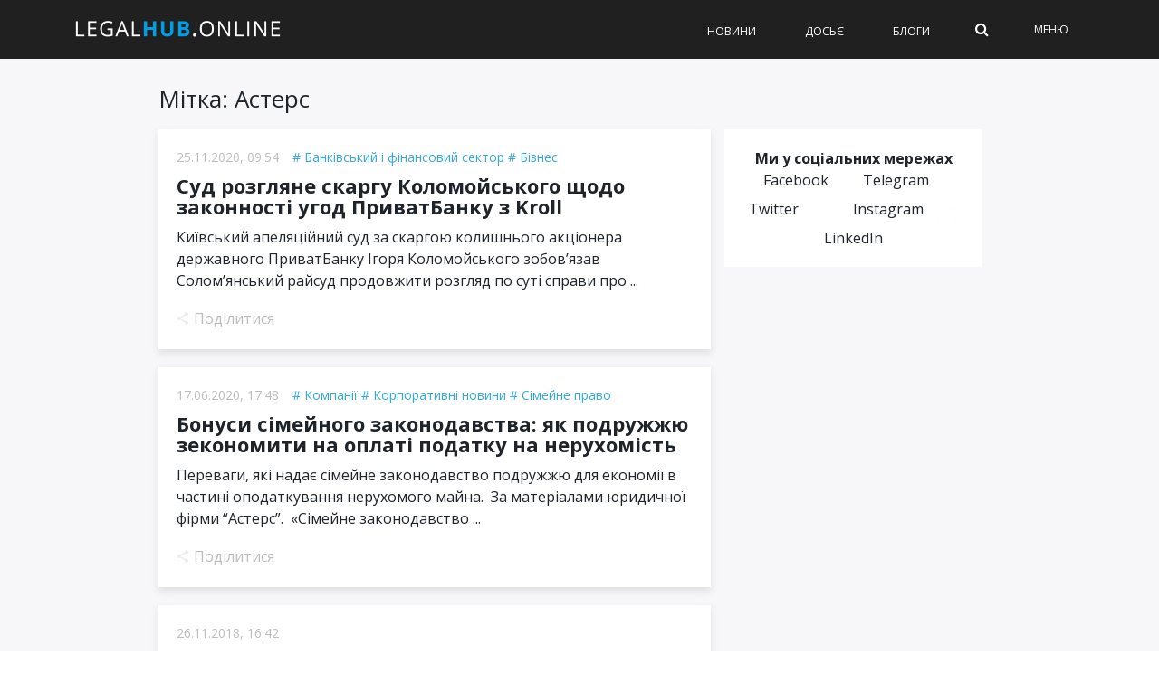

--- FILE ---
content_type: text/html; charset=utf-8
request_url: https://legalhub.online/tag/asters
body_size: 20586
content:
<!DOCTYPE html>
<html lang="uk" xmlns:og="http://opengraphprotocol.org/schema/" xmlns:fb="http://www.facebook.com/2008/fbml">
<head>
  <meta charset="UTF-8">
  <meta name="viewport" content="width=device-width, initial-scale=1">
  <meta name="verify-admitad" content="dedf3d3b3f">
  <link rel="preload" href="/wp-content/themes/therex-child/css/fonts/awesome-fonts/fonts/fontawesome-webfont.woff2?v=4.7.0" as="font" type="font/woff2" crossorigin="">
  <link rel="stylesheet" media="print" onload="this.onload=null;this.media='all';" id="ao_optimized_gfonts" href="https://fonts.googleapis.com/css?family=Open-Sans:300,400,400i,500,500i,700%7COpen-Sans:300,400,400i,500,500i,700%7COpen+Sans%3A300%2C400%2C600%2C700%2C800%2C300italic%2C400italic%2C600italic%2C700italic%2C800italic%7COpen+Sans%3A300%2C400%2C600%2C700%2C800%2C300italic%2C400italic%2C600italic%2C700italic%2C800italic&#038;subset=cyrillic%2Ccyrillic&amp;display=swap">
  <link rel="pingback" href=""><noscript></noscript>
  <script data-cfasync="false" data-pagespeed-no-defer="">
        var gtm4wp_datalayer_name = "dataLayer";
        var dataLayer = dataLayer || [];
  </script>
  <style id="aoatfcss" media="all">
  @charset "utf-8";@media (max-width:1024px){.header .logo img{max-width:200px!important}}.readingProgressbar{top:65px!important}#cookie-notice{display:block;visibility:hidden;position:fixed;min-width:100%;height:auto;z-index:100000;font-size:13px;line-height:20px;left:0;text-align:center}.cn-bottom{bottom:0}.cookie-notice-container{padding:10px;text-align:center;width:100%;-webkit-box-sizing:border-box;-moz-box-sizing:border-box;box-sizing:border-box}.cn-button.bootstrap{box-shadow:none;text-decoration:none}#cookie-notice .cn-button{margin-left:10px}.cn-button.bootstrap{font-family:sans-serif;display:inline-block;padding:4px 12px;margin-right:.3em;margin-bottom:0;line-height:20px;color:#333;text-align:center;text-shadow:0 1px 1px rgba(255,255,255,.75);font-style:normal;vertical-align:middle;color:#fff;text-shadow:0 -1px 0 rgba(0,0,0,.25);background-color:#006dcc;background-image:-moz-linear-gradient(top,#08c,#04c);background-image:-webkit-gradient(linear,0 0,0 100%,from(#08c),to(#04c));background-image:-webkit-linear-gradient(top,#08c,#04c);background-image:-o-linear-gradient(top,#08c,#04c);background-image:linear-gradient(to bottom,#08c,#04c);background-repeat:repeat-x;border-style:solid;border-width:1px;border-color:#04c #04c #002a80;border-color:rgba(0,0,0,.1) rgba(0,0,0,.1) rgba(0,0,0,.25);box-shadow:0 1px 0 rgba(255,255,255,.2) inset,0 1px 2px rgba(0,0,0,.05);padding:2px 10px;font-size:12px;text-decoration:none;-webkit-border-radius:3px;-moz-border-radius:3px;border-radius:3px;outline:0}@media all and (max-width:900px){.cookie-notice-container #cn-notice-text{display:block;margin-bottom:5px}#cookie-notice .cn-button{margin-left:5px;margin-right:5px}}.readingProgressbar{display:none;position:fixed;left:0;bottom:0;width:100%;z-index:9999999;-webkit-appearance:none;-moz-appearance:none;appearance:none;border:none;background-color:transparent}aside,nav{display:block}html{font-family:sans-serif;-ms-text-size-adjust:100%;-webkit-text-size-adjust:100%}body{margin:0}a{background:0 0}h1{font-size:2em;margin:.67em 0}strong{font-weight:700}img{border:0}svg:not(:root){overflow:hidden}fieldset{border:1px solid silver;margin:0 2px;padding:.35em .625em .75em}input{font-family:inherit;font-size:100%;margin:0}input{line-height:normal}input::-moz-focus-inner{border:0;padding:0}*,:after,:before{-webkit-box-sizing:border-box;-moz-box-sizing:border-box;box-sizing:border-box}html{font-size:62.5%}body{font-family:"Helvetica Neue",Helvetica,Arial,sans-serif;font-size:14px;line-height:1.428571429;color:#333;background-color:#fff}input{font-family:inherit;font-size:inherit;line-height:inherit}a{color:#428bca;text-decoration:none}img{vertical-align:middle}p{margin:0 0 10px}h1,h3{font-family:"Helvetica Neue",Helvetica,Arial,sans-serif;font-weight:500;line-height:1.1;color:inherit}h1,h3{margin-top:20px;margin-bottom:10px}h1{font-size:36px}h3{font-size:24px}ul{margin-top:0;margin-bottom:10px}ul ul{margin-bottom:0}.container{margin-right:auto;margin-left:auto;padding-left:15px;padding-right:15px}.container:after,.container:before{content:" ";display:table}.container:after{clear:both}.container:after,.container:before{content:" ";display:table}.container:after{clear:both}.row{margin-left:-10px;margin-right:-10px}.row:after,.row:before{content:" ";display:table}.row:after{clear:both}.row:after,.row:before{content:" ";display:table}.row:after{clear:both}.col-md-4,.col-md-8{position:relative;min-height:1px;padding-left:10px;padding-right:10px}@media (min-width:768px){.container{width:750px}}@media (min-width:992px){.container{width:970px}.col-md-4,.col-md-8{float:left}.col-md-8{width:66.66666666666666%}.col-md-4{width:33.33333333333333%}}@media (min-width:1200px){.container{width:1170px}}.clearfix:after,.clearfix:before{content:" ";display:table}.clearfix:after{clear:both}.hidden{display:none!important;visibility:hidden!important}@-ms-viewport{width:device-width}@font-face{font-family:FontAwesome;src:url(//legalhub.online/wp-content/themes/the-rex/css/fonts/awesome-fonts/css/../fonts/fontawesome-webfont.eot?v=4.7.0);src:url(//legalhub.online/wp-content/themes/the-rex/css/fonts/awesome-fonts/css/../fonts/fontawesome-webfont.eot?#iefix&v=4.7.0) format('embedded-opentype'),url(//legalhub.online/wp-content/themes/the-rex/css/fonts/awesome-fonts/css/../fonts/fontawesome-webfont.woff2?v=4.7.0) format('woff2'),url(//legalhub.online/wp-content/themes/the-rex/css/fonts/awesome-fonts/css/../fonts/fontawesome-webfont.woff?v=4.7.0) format('woff'),url(//legalhub.online/wp-content/themes/the-rex/css/fonts/awesome-fonts/css/../fonts/fontawesome-webfont.ttf?v=4.7.0) format('truetype'),url(//legalhub.online/wp-content/themes/the-rex/css/fonts/awesome-fonts/css/../fonts/fontawesome-webfont.svg?v=4.7.0#fontawesomeregular) format('svg');font-weight:400;font-style:normal}.fa{display:inline-block;font:normal normal normal 14px/1 FontAwesome;font-size:inherit;text-rendering:auto;-webkit-font-smoothing:antialiased;-moz-osx-font-smoothing:grayscale}.fa-search:before{content:"\f002"}.readingProgressbar{top:65px!important;z-index:9!important}@media screen and (max-width:767px){.header .logo img{max-height:20px!important}#main-menu>ul>li{margin:0 15px!important}.header .logo{padding-left:15px}.readingProgressbar{top:50px!important}}a{color:inherit;-webkit-transform:translate3d(0,0,0);-moz-transform:translate3d(0,0,0);-ms-transform:translate3d(0,0,0);-o-transform:translate3d(0,0,0);transform:translate3d(0,0,0);-webkit-backface-visibility:hidden;-moz-backface-visibility:hidden;-ms-backface-visibility:hidden;-o-backface-visibility:hidden;backface-visibility:hidden;outline:0!important}a:visited{text-decoration:none!important;color:inherit;outline:0!important}.thumb>a{display:block}input{outline:0!important}input{max-width:100%}p>a{color:#d13030}img{max-width:100%}.thumb img{height:auto;width:100%;max-width:100%;-webkit-backface-visibility:hidden;backface-visibility:hidden}.thumb{position:relative;overflow:hidden;opacity:1;-webkit-backface-visibility:hidden;backface-visibility:hidden}.hide-thumb{opacity:0!important}.article-content>:first-child{margin-top:0}.article-content>:first-child{margin-top:0}.article-content{position:relative}.article-content p,.post-content p{margin-bottom:24px}iframe{max-width:100%;vertical-align:middle}#page-wrap{width:1170px;overflow-x:hidden;margin:0 auto;position:relative;margin-top:45px}#page-wrap.wide{margin-top:0}#mobile-menu ul,.main-nav ul{list-style:none;padding:0;margin-top:0;margin-bottom:0}#pagination{margin-top:44px;text-align:center;clear:both}#pagination .page-numbers{display:inline-block;text-align:center;width:40px;height:35px;line-height:30px;border:2px solid #d13030;margin-right:10px;margin-top:5px;margin-bottom:5px;font-weight:400;color:#000}#pagination .page-numbers.current{background-color:#d13030;color:#fff}.b-card-title h1{font-size:20px!important}.s_header_wraper{margin-top:50px}.s-post-header{max-width:100%;min-width:0;text-align:left;color:#000;padding:0}html{height:100%}body{font-family:"Open Sans","Helvetica Neue",Helvetica,Arial,sans-serif;line-height:1.5;font-size:16px;color:#1e242a;height:100%}.link-dark{color:#1e242a}p>a{word-break:break-word}h1,h3{font-family:"Open Sans","Helvetica Neue",Helvetica,Arial,sans-serif}.pr-0{padding-right:0!important}#page-wrap{overflow:unset;background:#000}@media (max-width:767px){#page-wrap{overflow:hidden;background:0 0}}#page-inner-wrap{position:relative;width:100%;background-color:#f7f7fa}.wp-page{padding-top:95px}@media (max-width:768px){.wp-page{padding-top:55px}}input{border-radius:0;border:solid 1px rgba(209,209,209,.66);padding:15px 20px;font-size:16px;width:100%;height:50px}@media (max-width:768px){input{font-size:12px;height:40px;padding:10px 8px}}input::-webkit-input-placeholder{color:rgba(30,36,42,.4)}input::-moz-placeholder{color:rgba(30,36,42,.4)}.empty-thumb{margin-top:-15px}@media (min-width:768px){.d-sm-none{display:none!important}}#reload-content{position:relative}#reload-content .g-ajax-loader{display:none;position:absolute;top:0;left:0;right:0;bottom:0;background:rgba(255,255,255,.8)}#reload-content .g-ajax-loader svg{display:block;margin:50px auto;position:relative;max-width:60px}.top-bar{width:100%;background-color:#252525}.bk-page-header{position:fixed;top:0;left:0;width:100%;z-index:5}.main-nav{width:100%;position:relative;z-index:9000;background-color:#0f1116}.main-nav-inner{position:relative}@media (max-width:749px){.main-nav-inner{padding-left:15px!important;padding-right:15px!important}}@media (min-width:992px){.main-nav-inner.container{padding:0}}@media (min-width:1200px){.main-nav-inner.container{max-width:1150px;margin-left:auto!important;margin-right:auto!important;padding:0 15px}}@media (max-width:1199px) and (min-width:1140px){.main-nav-inner.container{padding:0 15px}}.main-nav-inner .main-nav-wrap{height:65px;display:-webkit-box;display:-ms-flexbox;display:flex;-webkit-box-pack:start;-ms-flex-pack:start;justify-content:start;-ms-flex-line-pack:center;align-content:center;-webkit-box-align:center;-ms-flex-align:center;align-items:center;width:100%}@media (max-width:767px){.main-nav-inner .main-nav-wrap{height:50px}}#main-mobile-menu{position:fixed;top:0;padding:0 20px;height:100%;left:0;width:100%;background-color:#fff;padding:0;z-index:200;overflow-x:hidden;opacity:0;display:none}#main-mobile-menu li a{display:block;font-size:12px;text-transform:uppercase;color:#1e242a;font-weight:700;margin-left:10px}#main-mobile-menu li.menu-color-1 a{background-color:#473080;padding:0 4px;color:#fff;display:inline-block;margin-top:0!important;line-height:20px!important}#main-mobile-menu li.menu-color-2 a{background-color:#ef5a9d;padding:0 4px;color:#fff;display:inline-block;margin-top:0!important;line-height:20px!important}#main-mobile-menu li.dosye a{padding-left:25px;background:url(//legalhub.online/wp-content/themes/therex-child/css/../img/dosye.svg) no-repeat left center}#main-mobile-menu li.events a{padding-left:25px;background:url(//legalhub.online/wp-content/themes/therex-child/css/../img/events.svg) no-repeat left center}#main-mobile-menu .block{position:relative;z-index:2}@media (min-width:992px){#main-mobile-menu{background-color:#000}#main-mobile-menu .menu-title{font-size:12px;line-height:14px;color:#fff}#main-mobile-menu .icon-close span{background-color:#fff}#main-mobile-menu #mobile-inner-header{background-color:#000;border-bottom:1px solid rgba(255,255,255,.15)!important}#main-mobile-menu .sub-menu{background:#000}#main-mobile-menu .sub-menu li a{margin-bottom:10px}#main-mobile-menu #mobile-menu{padding-left:0;padding-right:0}#main-mobile-menu #mobile-menu>ul>li{padding-left:30px;padding-right:40px;border-bottom:1px solid rgba(255,255,255,.15)}#main-mobile-menu #mobile-menu>ul>li>a{line-height:35px}#main-mobile-menu #mobile-menu li a{font-weight:400;color:#fff}#main-mobile-menu #mobile-menu .menu-color-1,#main-mobile-menu #mobile-menu .menu-color-2{margin-top:5px;margin-bottom:5px;border:none}}.mobile-menu-wrap{display:none;min-height:48px;position:relative}@media (max-width:991px){.mobile-menu-wrap{display:table-cell;vertical-align:middle;width:25px;text-align:left}}.header .mobile-nav-btn{position:absolute;width:100%;top:50%;transform:translatey(-50%);-webkit-transform:translatey(-50%);text-align:center}.header .mobile-nav-btn .icon-close span{background:#fff}.header .logo{display:table-cell;vertical-align:middle}@media (max-width:767px){.header .logo{padding-right:15px;justify-self:center;margin-left:auto;margin-right:auto}}.header .logo img{max-height:29px}.menu-title{color:#32aadd;margin:0;padding:18px 0;font-size:14px;line-height:1;text-transform:uppercase;letter-spacing:1px;font-weight:400;max-height:48px}@media (min-width:768px){.menu-title{font-size:12px;max-height:65px;padding:24px 0}}#mobile-inner-header{position:relative;width:100%;border-bottom:1px solid rgba(30,36,42,.1)!important;padding:0 20px 0 40px;background-color:#fff}#mobile-inner-header .mobile-menu-close{position:absolute;top:0;left:0;width:48px;height:48px;text-align:center;display:block;line-height:60px;padding:18px 0 18px 12px}@media (min-width:768px){#mobile-inner-header .mobile-menu-close{padding-top:26px;padding-bottom:26px;height:64px}}#mobile-menu{padding:5px 40px}#mobile-menu>ul>li{width:100%;border-bottom:1px solid rgba(30,36,42,.1)}#mobile-menu>ul>li.menu-color-1,#mobile-menu>ul>li.menu-color-2{margin-top:10px;margin-bottom:10px;border-bottom:none}#mobile-menu>ul>li:first-child{border-top:none}#mobile-menu>ul>li a{line-height:38px;font-size:14px}@media (min-width:768px){#mobile-menu>ul>li a{font-size:12px}}#mobile-menu>ul>li>a{margin-right:40px!important;position:relative;z-index:0}#mobile-menu>ul>li:last-child{border-bottom:none}#mobile-menu>ul>li a:after{display:none}#mobile-menu>ul>li>a{margin:0;padding:0;border:none}#mobile-menu>ul li .sub-menu{position:static;opacity:1;display:none;box-shadow:none;-webkit-box-shadow:none}#mobile-menu .sub-menu>li{border:none;box-shadow:none;-webkit-box-shadow:none;padding:0;border:none}#mobile-menu .sub-menu>li a{text-transform:capitalize;font-weight:400;line-height:1.5;margin-bottom:10px;margin-top:10px;font-size:14px}@media (min-width:768px){#mobile-menu .sub-menu>li a{font-size:12px}}.hidden{display:none}.show-sm{display:block}.show-lg{display:none}@media (min-width:992px){.show-sm{display:none}.show-lg{display:block}}.page-cover{background-color:#333;width:100%;height:100%;opacity:0;z-index:10000;position:fixed;top:0;left:0;display:none;background-color:#000}#main-menu{display:table-cell;vertical-align:middle}@media (min-width:992px){#main-menu{justify-self:end;-webkit-box-ordinal-group:6;-ms-flex-order:5;order:5}}#main-menu>ul{font-size:0;text-align:left}#main-menu>ul>li{display:inline-block;font-size:12px;text-transform:uppercase;font-weight:500;color:#fff;margin-left:30px;margin-right:0;height:100%;text-align:left}#main-menu>ul>li>a{padding:0 20px;line-height:65px;font-weight:500}.extra-links{justify-self:end;vertical-align:middle;margin-left:auto;padding-top:0;padding-bottom:0;padding-right:50px}@media (max-width:767px){.extra-links{display:none}}.extra-links>a,.extra-links .menu-item{display:inline-block;margin-left:50px;font-size:12px;text-transform:uppercase;font-weight:400;color:#fff}.main-nav-container{position:relative}.sub-menu{opacity:0;position:absolute;top:28px;left:100%;border-top:none;z-index:10000;min-width:220px;background-color:#fff;color:#000;-webkit-box-shadow:0 3px 3px 1px rgba(0,0,0,.2);box-shadow:0 3px 3px 1px rgba(0,0,0,.2);padding:5px 0}.sub-menu>li{padding:8px 12px;font-size:12px;-webkit-box-shadow:0 1px 0 #dadada;box-shadow:0 1px 0 #dadada}.ajax-search-wrap{position:relative}.ajax-search-wrap .ajax-form{position:absolute;right:0;top:0}.ajax-search-wrap .ajax-form input{width:0}.ajax-form{width:auto;height:100%}.ajax-form fieldset{border:none;margin:0;padding:0}.ajax-form input{height:65px;margin:0;padding:8px 12px;border:none;font-size:16px;color:#fff}@media (max-width:767px){.ajax-form input{height:50px}}.ajax-form ::-webkit-input-placeholder{color:#fff!important}.ajax-form :-moz-placeholder{color:#fff!important}.ajax-form ::-moz-placeholder{color:#fff!important}.ajax-form :-ms-input-placeholder{color:#fff!important}#ajax-form-search{width:15px;height:100%;text-align:center;z-index:1000;position:relative}#ajax-form-search i{color:#fff;line-height:65px;font-size:16px}@-webkit-keyframes{loader-spin{transform:rotate(0)}}to{-webkit-transform:rotate(360deg);transform:rotate(360deg)}.icon-close span{display:block;position:absolute;height:1px;width:100%;background:#32aadd;opacity:1;left:0;-webkit-transform:rotate(0);transform:rotate(0)}.icon-close span:nth-child(1){top:0;-webkit-transform-origin:left center;transform-origin:left center}.icon-close span:nth-child(2){top:5px;-webkit-transform-origin:left center;transform-origin:left center}.icon-close span:nth-child(3){top:10px;-webkit-transform-origin:left center;transform-origin:left center}.page-load-status{text-align:center;display:none}.page-load-status svg{width:100px;height:60px;margin:0 auto;display:inline-block}.sidebar-home .widget{margin-bottom:10px}.sidebar-home .widget_icon_widget{padding:20px;margin-bottom:10px;-webkit-box-sizing:border-box;box-sizing:border-box;border-top:4px solid #32aadd;background:#fff}@media (max-width:767px){.sidebar-home .widget_icon_widget{padding:16px}}.sidebar-home .widget_icon_widget .widget-wrapper{display:-webkit-box;display:-ms-flexbox;display:flex;-webkit-box-pack:justify;-ms-flex-pack:justify;justify-content:space-between;-webkit-box-align:center;-ms-flex-align:center;align-items:center}.sidebar-home .widget_icon_widget img{max-height:70px;margin-bottom:0}.sidebar-home .widget_icon_widget .widget-title h3{margin-top:0;margin-bottom:10px;font-size:18px;font-weight:500;color:#1e242a}@media (max-width:768px){.sidebar-home .widget_icon_widget .widget-title h3{font-size:16px}}.sidebar-home .widget_icon_widget p{font-size:14px;line-height:1.33;color:#8e9194;margin-bottom:0}@media (max-width:768px){.sidebar-home .widget_icon_widget p{margin-bottom:5px;font-size:12px}}.sidebar-home .widget_social_links_widget{padding:16px;background:#fff;border:4px solid transparent}.sidebar-home .widget_social_links_widget p{text-align:center;font-size:16px;font-weight:700}.sidebar-home .widget_social_links_widget .btn-container{display:-webkit-box;display:-ms-flexbox;display:flex;-ms-flex-pack:distribute;justify-content:space-around}.sidebar-home .widget_social_links_widget .button-fb,.sidebar-home .widget_social_links_widget .button-tg{height:32px;padding-left:35px;padding-right:11px;position:relative;font-size:14px;line-height:32px;color:#fff}.sidebar-home .widget_social_links_widget .button-fb img,.sidebar-home .widget_social_links_widget .button-tg img{position:absolute;top:7px;left:11px}.sidebar-home .widget_social_links_widget .button-fb{background-color:#0072c9}.sidebar-home .widget_social_links_widget .button-fb img{max-height:18px;left:15px}.sidebar-home .widget_social_links_widget .button-tg{background-color:#31c0fe}.sidebar-home .widget_social_links_widget .button-tg img{max-height:14px;top:9px}.home-row{display:-webkit-box;display:-ms-flexbox;display:flex;margin-left:-10px;margin-right:-10px}@media (max-width:767px){.home-row{-webkit-box-orient:vertical;-webkit-box-direction:normal;-ms-flex-direction:column;flex-direction:column}}.home-col-side{float:left;position:relative;min-height:1px;padding-left:10px;padding-right:10px;width:32%}@media (max-width:767px){.home-col-side{width:100%}}.home-col-mid{float:left;position:relative;min-height:1px;padding-left:10px;padding-right:10px;width:36%}@media (max-width:767px){.home-col-mid{width:100%;-webkit-box-ordinal-group:0;-ms-flex-order:-1;order:-1}}.home-col-full{float:left;position:relative;min-height:1px;padding-left:10px;padding-right:10px;width:100%}.spacer-sm{width:100%;height:10px;clear:both}.b-card{margin-bottom:10px;padding:20px;background:#fff}.b-card.h100{height:calc(100% - 10px)}.b-card-title{display:block;width:100%;margin:0;font-size:20px;font-weight:500}@media (max-width:767px){.b-card-title{font-size:18px}}.b-card-title h1{margin:0;font-size:inherit}.b-card-title.separator{margin-bottom:15px;padding-bottom:10px;border-bottom:1px solid #f2f6f9}.b-card-title.flex-between{display:-webkit-box;display:-ms-flexbox;display:flex;-webkit-box-pack:justify;-ms-flex-pack:justify;justify-content:space-between}@media (min-width:768px) and (max-width:992px){.b-card-title.flex-between.flex-between-sm{-webkit-box-orient:vertical;-webkit-box-direction:normal;-ms-flex-direction:column;flex-direction:column}.b-card-title.flex-between.flex-between-sm>h1+*{margin-top:10px}}.b-card.bd-top{border-top:4px solid #32aadd;padding-top:16px}.b-card.p-sm{padding:10px}.b-card.flex{display:-webkit-box;display:-ms-flexbox;display:flex;-webkit-box-orient:vertical;-webkit-box-direction:normal;-ms-flex-direction:column;flex-direction:column}@media (max-width:767px){.b-card{padding:10px}}.promo-card-single .img-wrapper{display:block;margin-bottom:10px}.promo-card-single .post-title{margin-bottom:5px;text-align:center;font-size:22px;font-weight:700;line-height:25px}@media (max-width:767px){.promo-card-single .post-title{text-align:left;font-size:18px}}.promo-card-single .post-item-meta{display:-webkit-box;display:-ms-flexbox;display:flex;-webkit-box-pack:center;-ms-flex-pack:center;justify-content:center;margin-top:5px;font-size:12px;color:#8e9194}.promo-card-single .post-item-meta>div+div{margin-left:15px}.promo-card-single .post-item-meta__view svg{float:left;position:relative;top:2px;margin-right:5px;opacity:.5}@media (max-width:767px){.promo-card-single .post-item-meta{-webkit-box-pack:start;-ms-flex-pack:start;justify-content:start}}.b-featured-news .b-card{display:-webkit-box;display:-ms-flexbox;display:flex}.b-featured-news .b-card .thumb{width:100%;max-width:120px;margin-right:10px}.b-featured-news .b-card .text-wrapper{display:-webkit-box;display:-ms-flexbox;display:flex;-webkit-box-orient:vertical;-webkit-box-direction:normal;-ms-flex-direction:column;flex-direction:column;-webkit-box-pack:center;-ms-flex-pack:center;justify-content:center}.b-featured-news .b-card .text-wrapper a{display:inline-block;font-size:16px;line-height:19px}.b-featured-news .b-card .text-wrapper .popular-item-meta{display:-webkit-box;display:-ms-flexbox;display:flex;margin-top:5px;font-size:12px;color:#8e9194}.b-featured-news .b-card .text-wrapper .popular-item-meta>div+div{margin-left:15px}.b-featured-news .b-card .text-wrapper .popular-item-meta__view svg{float:left;position:relative;top:2px;margin-right:5px;opacity:.5}@media (max-width:767px){.b-featured-news .b-card{margin-bottom:0}.b-featured-news .b-card+.b-card{padding-top:0}}@media (max-width:767px){.b-featured-news{border-bottom:1px solid #a4b5c1;margin-bottom:10px}}.blog-content{display:-webkit-box;display:-ms-flexbox;display:flex;width:100%;position:relative;margin-top:15px}.blog-img{margin-right:10px}.blog-img .avatar{max-width:70px;border-radius:50%}.blog-img .img-container{display:block;position:relative}.blog-text{font-size:14px;color:#1e242a}.blog-text .author-name{display:block;text-transform:uppercase;font-size:12px;color:#8e9194}.blog-excerpt{font-weight:500}.posts-filter{display:-webkit-box;display:-ms-flexbox;display:flex}.posts-filter .link{display:-webkit-box;display:-ms-flexbox;display:flex;-webkit-box-align:center;-ms-flex-align:center;align-items:center;font-size:16px;font-weight:500;opacity:.3;color:#1e242a}.posts-filter .link.active{opacity:1}.posts-filter .link img{max-width:14px;margin-left:5px}.posts-filter .link+.link{margin-left:10px}.b-latest-news{display:-webkit-box;display:-ms-flexbox;display:flex;-webkit-box-orient:vertical;-webkit-box-direction:normal;-ms-flex-direction:column;flex-direction:column;-webkit-box-flex:1;-ms-flex:1 100%;flex:1 100%}.b-latest-news .posts-list{-webkit-box-flex:1;-ms-flex:1;flex:1;position:relative}.b-latest-news .posts-list .posts-list-scroller{position:absolute;top:0;left:0;height:100%;overflow-y:auto}@media (max-width:767px){.b-latest-news .posts-list{min-height:50vh}}.b-latest-news .news-item{margin-bottom:15px}.b-latest-news .news-item .news-item-wrap{position:relative}.b-latest-news .news-item .post-date{position:absolute;top:2px;left:0;max-width:30px;font-size:12px;color:#8e9194}.b-latest-news .news-item .post-title{padding-left:35px;font-size:14px;font-weight:400}.b-latest-news .date-separator{margin-top:5px;margin-bottom:10px;padding-top:10px;font-size:14px;font-weight:500;border-top:1px solid #a4b5c1;color:#4b5055}.lh-load-more-home{margin:20px auto 0;width:100%;height:44px;border:solid 1px #32aadd;line-height:42px;text-align:center;font-size:14px;font-weight:500;background:0 0;letter-spacing:.9px;color:#32aadd;display:block}.bksection{position:relative}@media (min-width:1200px){.sidebar{padding-left:5px}}@media (min-width:1440px){.sidebar{padding-left:5px;padding-right:0}}@media (min-width:992px){.sidebar{height:calc(100vh + 50px);position:-webkit-sticky;position:sticky;top:1em}}@media (max-width:768px){.sidebar{margin-top:20px}}.sidebar .sidebar-wrap{width:100%;height:100%;overflow:hidden;margin-top:-50px;padding-top:50px}.sidebar .sidebar-wrap-inner{position:relative}@media (max-width:991px){.sidebar .sidebar-wrap-inner{top:0!important}}.sidebar .widget{margin-bottom:10px}.sidebar .widget_popularpost_widget{border:solid 4px #fff;margin-bottom:1;background:#fff}@media (max-width:768px){.sidebar .widget_popularpost_widget{border:solid 1px #c5e8f7}}.sidebar .widget_popularpost_widget .popular-items{padding:0 16px 10px}@media (max-width:768px){.sidebar .widget_popularpost_widget .popular-items{padding:0 15px 10px}}.sidebar .widget_popularpost_widget .popular-item{padding:20px 0 0;border-bottom:1px solid rgba(209,209,209,.66)}@media (max-width:768px){.sidebar .widget_popularpost_widget .popular-item{padding:10px 0 0}}.sidebar .widget_popularpost_widget .popular-item:last-child{border-bottom:0}.sidebar .widget_popularpost_widget .popular-item a{margin-bottom:0;font-size:14px;line-height:1.22;color:#1e242a}@media (max-width:768px){.sidebar .widget_popularpost_widget .popular-item a{font-size:16px}}.sidebar .widget_popularpost_widget .popular-item .popular-item-meta{display:-webkit-box;display:-ms-flexbox;display:flex;padding-bottom:10px;padding-top:10px}@media (max-width:768px){.sidebar .widget_popularpost_widget .popular-item .popular-item-meta{padding-bottom:5px;padding-top:5px}}.sidebar .widget_popularpost_widget .popular-item .popular-item-meta .popular-item-meta__view{opacity:.3;font-size:14px;color:#1e242a;display:-webkit-box;display:-ms-flexbox;display:flex;-webkit-box-align:center;-ms-flex-align:center;align-items:center}.sidebar .widget_popularpost_widget .popular-item .popular-item-meta .popular-item-meta__view svg{width:14px;margin-right:5px}.sidebar .widget_popularpost_widget .popular-item.fire-post a{font-weight:600}.sidebar .widget_popularpost_widget .widget-title{border-bottom:solid 4px #c5e8f7}@media (max-width:768px){.sidebar .widget_popularpost_widget .widget-title{border-bottom:solid 1px #c5e8f7}}.sidebar .widget_popularpost_widget .widget-title h3{margin-top:13px;margin-bottom:14px;font-weight:400;font-size:20px;color:#1e242a;position:relative;padding-left:40px}@media (max-width:768px){.sidebar .widget_popularpost_widget .widget-title h3{font-size:18px;padding-left:30px}}.sidebar .widget_popularpost_widget .widget-title h3:before{content:'';width:19px;height:19px;background:url(//legalhub.online/wp-content/themes/therex-child/css/../img/electric-light.png) no-repeat;display:block;position:absolute;top:2px;left:15px}@media (max-width:768px){.sidebar .widget_popularpost_widget .widget-title h3:before{left:10px;top:0}}.sidebar .widget_icon_widget img{max-height:70px;margin-bottom:0}.sidebar .widget_social_links_widget .button-fb img,.sidebar .widget_social_links_widget .button-tg img{position:absolute;top:7px;left:11px}.sidebar .widget_social_links_widget .button-fb img{max-height:18px;left:15px}.sidebar .widget_social_links_widget .button-tg img{max-height:14px;top:9px}.lh-author-top{padding:20px 30px;-webkit-box-shadow:0 4px 8px 0 rgba(209,209,209,.66);box-shadow:0 4px 8px 0 rgba(209,209,209,.66);background-color:#ffffe6;margin-bottom:20px}@media (max-width:768px){.lh-author-top{margin-bottom:10px;padding:12px}}.lh-author-top .lh-author-breadcrumbs{margin-bottom:30px;font-size:16px;color:#1e242a;opacity:.3}@media (max-width:768px){.lh-author-top .lh-author-breadcrumbs{font-size:10px;margin-bottom:8px;padding-bottom:16px;border-bottom:1px solid rgba(209,209,209,.66)}}.lh-author-top .lh-author-breadcrumbs a{font-size:16px;color:#1e242a}@media (max-width:768px){.lh-author-top .lh-author-breadcrumbs a{font-size:10px}}.lh-author-top .lh-author-top-wrap{display:-webkit-box;display:-ms-flexbox;display:flex}.lh-author-top .lh-author-top-wrap .img-container{width:80px;height:80px;margin-right:20px;-ms-flex-negative:0;flex-shrink:0;position:relative}@media (max-width:768px){.lh-author-top .lh-author-top-wrap .img-container{width:60px;height:60px;margin-right:12px}}.lh-author-top .lh-author-top-wrap .img-container .avatar{width:100%;height:auto;border-radius:50px;z-index:0}.lh-author-top .lh-author-top-wrap .lh-author-top-name{font-size:18px;font-weight:500;color:#1e242a;margin-bottom:5px}@media (max-width:768px){.lh-author-top .lh-author-top-wrap .lh-author-top-name{font-size:14px}}.lh-author-top .lh-author-top-wrap .lh-author-top-name span{display:block}.lh-author-top .lh-author-top-wrap .lh-author-top-desc{font-size:16px;color:#1e242a;line-height:1.5}@media (max-width:768px){.lh-author-top .lh-author-top-wrap .lh-author-top-desc{font-size:12px}}.social-single .social-single__links a{width:120px;height:33px;margin-right:10px;display:-webkit-box;display:-ms-flexbox;display:flex;-webkit-box-align:center;-ms-flex-align:center;align-items:center;-webkit-box-pack:center;-ms-flex-pack:center;justify-content:center;font-size:12px;color:#fff!important;font-weight:500}@media (max-width:768px){.social-single .social-single__links a{width:25%;height:36px;margin-right:0}.social-single .social-single__links a span{display:none}}.social-single .social-single__links a span{font-size:12px;color:#fff!important;font-weight:500;margin-bottom:0}.social-single .social-single__links a svg{margin-right:5px;width:20px;height:20px}.social-single .social-single__links a svg path{fill:#fff}.social-single .social-single__links .social-single__links--mg{background-color:#0fb3f4}@media (min-width:1025px){.social-single .social-single__links .social-single__links--mg{display:none}}.social-single .social-single__links .copy-link .tooltip-copy{background:#000;color:#fff;font-size:14px;font-weight:500;position:absolute;bottom:0;left:0;right:0;padding:5px 7px;display:none;bottom:40px;visibility:visible;text-align:center;font-size:10px;font-weight:400}.social-single .social-single__links .copy-link .tooltip-copy:before{content:'';border-left:5px solid transparent;border-right:5px solid transparent;border-top:5px solid #000;position:absolute;bottom:-5px;left:60px}.single-page{position:relative}.article-content{position:relative;-webkit-box-shadow:0 4px 8px 0 rgba(209,209,209,.66);box-shadow:0 4px 8px 0 rgba(209,209,209,.66);background-color:#fff;padding:16px;margin-bottom:20px}@media (max-width:768px){.article-content{margin-bottom:10px;padding:14px}}.article-content h1{font-size:26px;color:#1e242a;line-height:1.06;margin-top:0;margin-bottom:20px;font-weight:500}@media (max-width:768px){.article-content h1{font-size:18px;line-height:1.11;margin-bottom:12px}}.article-content .lh-meta-single{display:-webkit-inline-box;display:-ms-inline-flexbox;display:inline-flex;-webkit-box-align:center;-ms-flex-align:center;align-items:center;margin-bottom:20px;-webkit-box-ordinal-group:2;-ms-flex-order:1;order:1}@media (max-width:768px){.article-content .lh-meta-single{display:-webkit-box;display:-ms-flexbox;display:flex;-ms-flex-wrap:wrap;flex-wrap:wrap;margin-bottom:12px;-webkit-box-ordinal-group:1;-ms-flex-order:0;order:0}}.article-content .lh-meta-single .lh-post-date{opacity:.3;font-size:14px;color:#1e242a;margin-right:15px}@media (max-width:768px){.article-content .lh-meta-single .lh-post-date{font-size:12px}}.article-content .lh-meta-single .lh-views{opacity:.3;font-size:14px;color:#1e242a;margin-right:15px;display:-webkit-box;display:-ms-flexbox;display:flex;-webkit-box-align:center;-ms-flex-align:center;align-items:center}@media (max-width:768px){.article-content .lh-meta-single .lh-views{font-size:12px}}.article-content .lh-meta-single .lh-views svg{margin-right:5px}.article-content .lh-meta-single .lh-post-category{font-size:14px;color:#32aadd}@media (max-width:768px){.article-content .lh-meta-single .lh-post-category{width:100%;font-size:12px}}.article-content .lh-meta-single .lh-post-category a:before{content:'# '}.article-content .s-feat-img{margin:0 -16px 20px}@media (max-width:768px){.article-content .s-feat-img{margin:0 -14px 12px}}.article-content p,.article-content span{font-size:16px;line-height:1.5;color:#1e242a;margin-bottom:20px}@media (max-width:768px){.article-content p,.article-content span{font-size:14px;margin-bottom:12px}}.article-content a{color:#32aadd}.article-content .s-tags span{display:none}.article-content .social-single-left{position:fixed;top:147px;margin-left:-60px;display:-webkit-box;display:-ms-flexbox;display:flex;-webkit-box-orient:vertical;-webkit-box-direction:normal;-ms-flex-direction:column;flex-direction:column}@media (max-width:1240px){.article-content .social-single-left{display:none}}.article-content .social-single-left a{margin-bottom:25px}.article-content .social-single-left .copy-link{position:relative}.article-content .social-single-left .copy-link .tooltip-copy{background:#000;color:#fff;font-size:14px;font-weight:500;position:absolute;bottom:0;left:-50px;right:-50px;padding:5px 7px;display:none;bottom:40px;visibility:visible;text-align:center;font-size:10px;font-weight:400}.article-content .social-single-left .copy-link .tooltip-copy:before{content:'';border-left:5px solid transparent;border-right:5px solid transparent;border-top:5px solid #000;position:absolute;bottom:-5px;left:60px}@media (max-width:768px){.lh-load-more-home{font-size:10px;width:100%;margin:10px auto 0;height:40px;line-height:40px}}@media (min-width:992px){#page-wrap{width:960px}.bkwrapper{width:960px!important;margin-left:auto!important;margin-right:auto!important}.container-home{width:1050px!important}.main.col-md-8{width:630px}.wp-page .sidebar.col-md-4{width:300px}.sidebar.col-md-4{width:300px}}@media (max-width:991px){#page-wrap{width:780px}.bkwrapper{width:780px!important;margin-left:auto!important;margin-right:auto!important}.container{margin-left:0;margin-right:0;width:100%}.header .logo img{width:inherit}.header .logo a{display:block;display:inline-block}.bk-header-90 #main-menu{display:none}.main-nav{position:relative!important}.main-nav-container{width:100%}.bk-header-90{text-align:center}.bk-header-90.header-wrap .logo img{display:inline-block;max-height:20px}.bk-blog-content{margin-right:0}.sidebar-wrap{width:100%!important}.sidebar{border-left:none;padding-left:15px;margin-top:25px}}@media (max-width:779px){#page-wrap{width:750px}.bkwrapper{width:750px!important;margin-left:auto!important;margin-right:auto!important}}@media (max-width:749px){#page-wrap{width:100%}.bkwrapper{width:100%!important;margin-left:auto!important;margin-right:auto!important}.container{padding-left:5px;padding-right:5px}.single-page .article-wrap>.row{margin:0}.single-page .sidebar{margin-top:32px}}@media (max-width:510px){.single-page .main,.single-page .sidebar{padding-left:0;padding-right:0}}.top-bar{display:none!important}.sub-menu{top:-9999999px}::-webkit-selection{color:#fff;background:#1ec0ff}#pagination .page-numbers,.article-content p a,.single-page .article-content a:visited,p>a{color:#1ec0ff}#mobile-inner-header,#pagination .page-numbers{border-color:#1ec0ff}#pagination .page-numbers.current{background-color:#1ec0ff}#page-wrap{width:auto}#main-mobile-menu li a{font-family:"Open Sans";font-weight:400;font-style:normal}.button,.post-date{font-family:"Open Sans";font-weight:400;font-style:normal}.widget-title h3{font-family:"Open Sans";font-weight:600;font-style:normal}#mobile-menu>ul>li,h1,h3{font-family:"Open Sans";font-weight:400;font-style:normal}.article-content,body,input,p{font-family:"Open Sans";font-weight:400;font-style:normal}.clearfix:after,.clearfix:before{content:"";display:table}.clearfix:after{clear:both}.clearfix{zoom:1}
  </style>
  <link rel="stylesheet" media="print" href="/wp-content/cache/autoptimize/css/autoptimize_e1b1205147991b4aa36d278f052cc70c.css" onload="this.onload=null;this.media='all';"><noscript id="aonoscrcss">
  <link media="all" href="/wp-content/cache/autoptimize/css/autoptimize_e1b1205147991b4aa36d278f052cc70c.css" rel="stylesheet"></noscript>
  <title>Мітка: Астерс &ndash; LegalHub.online</title>
  <meta name="description" content="Legalhub.Online — юридичне онлайн-видання, що консолідує в собі юридичні новини України і Світу: від змін у системі оподаткування до регулювання сфери криптовалюти.">
  <meta name="twitter:card" content="summary_large_image">
  <meta name="twitter:title" content="Мітка: Астерс &ndash; LegalHub.online">
  <meta name="twitter:description" content="Legalhub.Online — юридичне онлайн-видання, що консолідує в собі юридичні новини України і Світу: від змін у системі оподаткування до регулювання сфери криптовалюти.">
  <script type="application/ld+json" class="yoast-schema-graph">
  {"@context":"https://schema.org","@graph":[{"@type":"CollectionPage","@id":"https://legalhub.online/tag/asters","url":"https://legalhub.online/tag/asters","name":"Мітка: Астерс &ndash; LegalHub.online","isPartOf":{"@id":"https://legalhub.online/#website"},"description":"Legalhub.Online — юридичне онлайн-видання, що консолідує в собі юридичні новини України і Світу: від змін у системі оподаткування до регулювання сфери криптовалюти.","breadcrumb":{"@id":"https://legalhub.online/tag/asters#breadcrumb"},"inLanguage":"uk"},{"@type":"BreadcrumbList","@id":"https://legalhub.online/tag/asters#breadcrumb","itemListElement":[{"@type":"ListItem","position":1,"name":"LegalHub","item":"https://legalhub.online/"},{"@type":"ListItem","position":2,"name":"Астерс"}]},{"@type":"WebSite","@id":"https://legalhub.online/#website","url":"https://legalhub.online/","name":"LegalHub.online","description":"Онлайн-платформа юридичних новин","publisher":{"@id":"https://legalhub.online/#organization"},"potentialAction":[{"@type":"SearchAction","target":{"@type":"EntryPoint","urlTemplate":"https://legalhub.online/?s={search_term_string}"},"query-input":"required name=search_term_string"}],"inLanguage":"uk"},{"@type":"Organization","@id":"https://legalhub.online/#organization","name":"LegalHub","url":"https://legalhub.online/","logo":{"@type":"ImageObject","inLanguage":"uk","@id":"https://legalhub.online/#/schema/logo/image/","url":"https://legalhub.online/wp-content/uploads/2018/10/logoLHMontazhnaya-oblast-1-10-e1538727216432.png","contentUrl":"https://legalhub.online/wp-content/uploads/2018/10/logoLHMontazhnaya-oblast-1-10-e1538727216432.png","width":600,"height":86,"caption":"LegalHub"},"image":{"@id":"https://legalhub.online/#/schema/logo/image/"},"sameAs":["https://www.facebook.com/legalhub.online"]}]}
  </script>
  <link rel="amphtml" href="/tag/asters/amp">
  <link rel='dns-prefetch' href='//www.googletagmanager.com'>
  <link href='https://connect.facebook.net' rel='preconnect'>
  <link href='https://fonts.googleapis.com' rel='preconnect'>
  <link href='https://www.googletagmanager.com' rel='preconnect'>
  <link href='https://fonts.gstatic.com' crossorigin='anonymous' rel='preconnect'>
  <link rel="alternate" type="application/rss+xml" title="LegalHub.online &raquo; стрічка" href="/feed">
  <link rel="alternate" type="application/rss+xml" title="LegalHub.online &raquo; Канал коментарів" href="/comments/feed">
  <link rel="alternate" type="text/calendar" title="LegalHub.online &raquo; iCal Feed" href="/events/?ical=1">
  <link rel="alternate" type="application/rss+xml" title="LegalHub.online &raquo; Астерс Канал теґу" href="/tag/asters/feed"><noscript></noscript>
  <script type='text/javascript' src='/wp-includes/js/jquery/jquery.min.js?ver=3.6.4' id='jquery-core-js'></script>
  <script type='text/javascript' id='login-with-ajax-js-extra'>
  /* <![CDATA[ */
  var LWA = {"ajaxurl":"https:\/\/legalhub.online\/wp-admin\/admin-ajax.php","off":""};
  /* ]]> */
  </script>
  <script type='text/javascript' id='google_gtagjs-js-after'>
  window.dataLayer = window.dataLayer || [];function gtag(){dataLayer.push(arguments);}
  gtag('set', 'linker', {"domains":["legalhub.online"]} );
  gtag("js", new Date());
  gtag("set", "developer_id.dZTNiMT", true);
  gtag("config", "UA-127163202-1", {"anonymize_ip":true});
  </script>
  <link rel="https://api.w.org/" href="/wp-json/">
  <link rel="alternate" type="application/json" href="/wp-json/wp/v2/tags/330">
  <link rel="EditURI" type="application/rsd+xml" title="RSD" href="/xmlrpc.php?rsd">
  <link rel="wlwmanifest" type="application/wlwmanifest+xml" href="/wp-includes/wlwmanifest.xml">
  <link rel="manifest" href="/wp-json/wp/v2/web-app-manifest">
  <meta name="theme-color" content="#fff">
  <meta name="apple-mobile-web-app-capable" content="yes">
  <meta name="mobile-web-app-capable" content="yes">
  <link rel="apple-touch-startup-image" href="/wp-content/uploads/2019/07/favicon-1.png">
  <meta name="apple-mobile-web-app-title" content="LegalHub.online">
  <meta name="application-name" content="LegalHub.online">
  <script>
  document.createElement( "picture" );if(!window.HTMLPictureElement && document.addEventListener) {window.addEventListener("DOMContentLoaded", function() {var s = document.createElement("script");s.src = "https://legalhub.online/wp-content/plugins/webp-express/js/picturefill.min.js";document.body.appendChild(s);});}
  </script>
  <meta name="tec-api-version" content="v1">
  <meta name="tec-api-origin" content="https://legalhub.online">
  <link rel="alternate" href="/wp-json/tribe/events/v1/events/?tags=asters">
  <script data-cfasync="false" data-pagespeed-no-defer="">
        var dataLayer_content = {"pagePostType":"post","pagePostType2":"tag-post"};
        dataLayer.push( dataLayer_content );
  </script>
  <script type="text/javascript">
            var ajaxurl = 'https://legalhub.online/wp-admin/admin-ajax.php';
  </script>
  <link rel="icon" href="/wp-content/uploads/2019/07/favicon-1-120x116.png" sizes="32x32">
  <link rel="icon" href="/wp-content/uploads/2019/07/favicon-1.png" sizes="192x192">
  <link rel="apple-touch-icon" href="/wp-content/uploads/2019/07/favicon-1.png">
  <meta name="msapplication-TileImage" content="https://legalhub.online/wp-content/uploads/2019/07/favicon-1.png"><noscript>
  <style id="rocket-lazyload-nojs-css">

  .rll-youtube-player, [data-lazy-src]{display:none !important;}
  </style></noscript>
</head>
<body class="archive tag tag-asters tag-330 tribe-no-js hide-comments" itemscope itemtype="http://schema.org/WebPage">
  <noscript><iframe src="https://www.googletagmanager.com/ns.html?id=GTM-KB2Z2J4" height="0" width="0" style="display:none;visibility:hidden" aria-hidden="true"></iframe></noscript>
  <div id="page-wrap" class='wide'>
    <div id="main-mobile-menu" class="hidden">
      <div class="block">
        <div id="mobile-inner-header">
          <h3 class="menu-title"><span class="show-sm">Меню</span> <span class="show-lg">Закрити</span></h3><a class="mobile-menu-close" href="#" title="Close">
          <div class="icon-close">
            <span></span> <span></span> <span></span>
          </div></a>
        </div>
        <div class="main-menu">
          <div id="mobile-menu" class="menu-legalhub-online-container">
            <ul id="menu-legalhub-online" class="menu">
              <li id="menu-item-4940" class="menu-item menu-item-type-taxonomy menu-item-object-category menu-item-has-children menu-item-4940 menu-category-45">
                <a href="/novyny/praktyky">Практики</a>
                <ul class="sub-menu">
                  <li id="menu-item-1197" class="menu-item menu-item-type-taxonomy menu-item-object-category menu-item-1197 menu-category-124">
                    <a href="/novyny/praktyky/advokatska-diyalnist">Адвокатська діяльність</a>
                  </li>
                  <li id="menu-item-893" class="menu-item menu-item-type-taxonomy menu-item-object-category menu-item-893 menu-category-3">
                    <a href="/novyny/praktyky/antymonopolne-pravo">Антимонопольне право</a>
                  </li>
                  <li id="menu-item-905" class="menu-item menu-item-type-taxonomy menu-item-object-category menu-item-905 menu-category-4">
                    <a href="/novyny/praktyky/publichne-pravo">Публічне право</a>
                  </li>
                  <li id="menu-item-900" class="menu-item menu-item-type-taxonomy menu-item-object-category menu-item-900 menu-category-2">
                    <a href="/novyny/praktyky/korporatyvne-pravo">Корпоративне право</a>
                  </li>
                  <li id="menu-item-894" class="menu-item menu-item-type-taxonomy menu-item-object-category menu-item-894 menu-category-5">
                    <a href="/novyny/praktyky/bankivske-i-finansove-pravo">Банківське і фінансове право</a>
                  </li>
                  <li id="menu-item-901" class="menu-item menu-item-type-taxonomy menu-item-object-category menu-item-901 menu-category-7">
                    <a href="/novyny/praktyky/kryminalne-pravo">Кримінальне право</a>
                  </li>
                  <li id="menu-item-896" class="menu-item menu-item-type-taxonomy menu-item-object-category menu-item-896 menu-category-46">
                    <a href="/novyny/praktyky/trudove-pravo">Трудове право</a>
                  </li>
                  <li id="menu-item-1805" class="menu-item menu-item-type-taxonomy menu-item-object-category menu-item-1805 menu-category-246">
                    <a href="/novyny/praktyky/sudova-praktyka">Судова практика</a>
                  </li>
                  <li id="menu-item-902" class="menu-item menu-item-type-taxonomy menu-item-object-category menu-item-902 menu-category-6">
                    <a href="/novyny/praktyky/mizhnarodne-pravo">Міжнародне право</a>
                  </li>
                  <li id="menu-item-904" class="menu-item menu-item-type-taxonomy menu-item-object-category menu-item-904 menu-category-47">
                    <a href="/novyny/praktyky/opodatkuvannya">Оподаткування</a>
                  </li>
                  <li id="menu-item-898" class="menu-item menu-item-type-taxonomy menu-item-object-category menu-item-898 menu-category-48">
                    <a href="/novyny/praktyky/intelektualna-vlasnist">Інтелектуальна власність</a>
                  </li>
                  <li id="menu-item-903" class="menu-item menu-item-type-taxonomy menu-item-object-category menu-item-903 menu-category-50">
                    <a href="/novyny/praktyky/neruhomist">Нерухомість</a>
                  </li>
                  <li id="menu-item-892" class="menu-item menu-item-type-taxonomy menu-item-object-category menu-item-892 menu-category-53">
                    <a href="/novyny/praktyky/legal-tech">Legal tech</a>
                  </li>
                </ul>
              </li>
              <li id="menu-item-906" class="menu-item menu-item-type-taxonomy menu-item-object-category menu-item-has-children menu-item-906 menu-category-54">
                <a href="/novyny/biznes">Бізнес</a>
                <ul class="sub-menu">
                  <li id="menu-item-908" class="menu-item menu-item-type-taxonomy menu-item-object-category menu-item-908 menu-category-55">
                    <a href="/novyny/biznes/agrobiznes">Агробізнес</a>
                  </li>
                  <li id="menu-item-910" class="menu-item menu-item-type-taxonomy menu-item-object-category menu-item-910 menu-category-58">
                    <a href="/novyny/biznes/transport">Транспорт</a>
                  </li>
                  <li id="menu-item-909" class="menu-item menu-item-type-taxonomy menu-item-object-category menu-item-909 menu-category-57">
                    <a href="/novyny/biznes/bankivskyj-i-finansovyj-sektor">Банківський і фінансовий сектор</a>
                  </li>
                  <li id="menu-item-916" class="menu-item menu-item-type-taxonomy menu-item-object-category menu-item-916 menu-category-56">
                    <a href="/novyny/biznes/promyslovist">Промисловість</a>
                  </li>
                  <li id="menu-item-911" class="menu-item menu-item-type-taxonomy menu-item-object-category menu-item-911 menu-category-59">
                    <a href="/novyny/biznes/energetyka">Енергетика</a>
                  </li>
                  <li id="menu-item-913" class="menu-item menu-item-type-taxonomy menu-item-object-category menu-item-913 menu-category-60">
                    <a href="/novyny/biznes/budivnytstvo">Будівництво</a>
                  </li>
                  <li id="menu-item-918" class="menu-item menu-item-type-taxonomy menu-item-object-category menu-item-918 menu-category-61">
                    <a href="/novyny/biznes/torgivlya">Торгівля</a>
                  </li>
                  <li id="menu-item-915" class="menu-item menu-item-type-taxonomy menu-item-object-category menu-item-915 menu-category-63">
                    <a href="/novyny/biznes/administratyvni-poslugy">Адміністративні послуги</a>
                  </li>
                  <li id="menu-item-912" class="menu-item menu-item-type-taxonomy menu-item-object-category menu-item-912 menu-category-64">
                    <a href="/novyny/biznes/investytsiyi-sfery-biznesu">Інвестиції</a>
                  </li>
                  <li id="menu-item-907" class="menu-item menu-item-type-taxonomy menu-item-object-category menu-item-907 menu-category-66">
                    <a href="/novyny/biznes/blockchain-crypto">Blockchain/crypto</a>
                  </li>
                  <li id="menu-item-885" class="menu-item menu-item-type-taxonomy menu-item-object-category menu-item-885 menu-category-71">
                    <a href="/novyny/biznes/mizhnarodna-spivpratsya">Міжнародна співпраця</a>
                  </li>
                </ul>
              </li>
              <li id="menu-item-38490" class="menu-item menu-item-type-taxonomy menu-item-object-category menu-item-38490 menu-category-68">
                <a href="/novyny">Усі новини</a>
              </li>
              <li id="menu-item-883" class="menu-item menu-item-type-taxonomy menu-item-object-category menu-item-883 menu-category-73">
                <a href="/blogy">Блоги</a>
              </li>
              <li id="menu-item-32842" class="menu-item menu-item-type-taxonomy menu-item-object-category menu-item-32842 menu-category-3889">
                <a href="/inside">Legal Inside</a>
              </li>
              <li id="menu-item-1233" class="dosye show-sm menu-item menu-item-type-custom menu-item-object-custom menu-item-1233">
                <a href="/dosye">Досьє</a>
              </li>
              <li id="menu-item-1032" class="events show-sm menu-item menu-item-type-custom menu-item-object-custom menu-item-1032">
                <a href="/events/">Події</a>
              </li>
              <li id="menu-item-13727" class="menu-color-1 menu-item menu-item-type-custom menu-item-object-custom menu-item-13727">
                <a href="/court-order">Судові рішення</a>
              </li>
              <li id="menu-item-13728" class="menu-color-2 menu-item menu-item-type-custom menu-item-object-custom menu-item-13728">
                <a href="/legislation">Законодавство</a>
              </li>
            </ul>
          </div>
        </div>
      </div>
    </div>
    <div id="page-inner-wrap">
      <div class="page-cover mobile-menu-close"></div>
      <div class="bk-page-header">
        <div class="header-wrap header bk-header-90">
          <div class="top-bar">
            <div class="bkwrapper container"></div>
          </div>
          <nav class="main-nav">
            <div class="main-nav-inner container">
              <div class="main-nav-container clearfix">
                <div class="main-nav-wrap">
                  <div class="mobile-menu-wrap">
                    <a class="mobile-nav-btn" id="nav-open-btn">
                    <div class="icon-close">
                      <span></span> <span></span> <span></span>
                    </div></a>
                  </div>
                  <div class="logo">
                    <a href="/"><picture><source srcset="/wp-content/uploads/2020/07/1Montazhnaya-oblast-1-10.png.webp" type="image/webp"><img src="/wp-content/uploads/2020/07/1Montazhnaya-oblast-1-10.png" alt="logo" data-no-lazy="1" width="233" height="29" class="webpexpress-processed"></picture></a>
                  </div>
                  <div id="main-menu" class="menu-wrap">
                    <ul>
                      <li>
                        <a href="#" id="menu-open-pc">МЕНЮ</a>
                      </li>
                    </ul>
                  </div>
                  <div id="header-menu" class="extra-links">
                    <ul id="menu-shapka-menyu-shvydkogo-dostupu" class="menu">
                      <li id="menu-item-38491" class="menu-item menu-item-type-taxonomy menu-item-object-category menu-item-38491 menu-category-68">
                        <a href="/novyny">Новини</a>
                      </li>
                      <li id="menu-item-26367" class="menu-item menu-item-type-taxonomy menu-item-object-category menu-item-26367 menu-category-76">
                        <a href="/dosye">Досьє</a>
                      </li>
                      <li id="menu-item-26368" class="menu-item menu-item-type-taxonomy menu-item-object-category menu-item-26368 menu-category-73">
                        <a href="/blogy">Блоги</a>
                      </li>
                    </ul>
                  </div>
                  <div class="ajax-search-wrap">
                    <div id="ajax-form-search" class="ajax-search-icon">
                      <i class="fa fa-search"></i>
                    </div>
                    <form class="ajax-form" method="get" action="https://legalhub.online/">
                      <fieldset>
                        <input id="search-form-text" type="text" class="field" name="s" autocomplete="off" value="" placeholder="Введіть слово і натисніть Enter…">
                      </fieldset>
                    </form>
                    <div id="ajax-search-result"></div>
                  </div>
                </div>
              </div>
            </div>
          </nav>
        </div>
      </div>
      <div id="back-top">
        <i class="fa fa-long-arrow-up"></i>
      </div>
      <div id="body-wrapper" class="wp-page">
        <div class="module-title bkwrapper container">
          <div class="main-title">
            <h1 class="heading">Мітка: Астерс</h1>
          </div>
        </div>
        <div class="bkwrapper container">
          <div class="row bksection">
            <div class="bk-archive-content bkpage-content col-md-8 has-sb">
              <div class="row">
                <div id="main-content" class="clear-fix" role="main">
                  <div class="content-wrap module-classic-blog-lh module-blog">
                    <ul class="bk-blog-content clearfix">
                      <li class="item col-md-12">
                        <div class="content_out clearfix">
                          <div class="post-wrapper-inner">
                            <div class="lh-meta-archive">
                              <div class="lh-post-date" itemprop="datePublished">
                                25.11.2020, 09:54
                              </div>
                              <div class="lh-post-category">
                                <a href="/novyny/biznes/bankivskyj-i-finansovyj-sektor">Банківський і фінансовий сектор</a> <a href="/novyny/biznes">Бізнес</a>
                              </div>
                            </div>
                            <div class="lh-title-archive">
                              <h4 class="title"><a href="/biznes/sud-rozglyane-skargu-kolomojskogo-shhodo-zakonnosti-ugod-pryvatbanku-z-kroll/">Суд розгляне скаргу Коломойського щодо законності угод ПриватБанку з Kroll</a></h4>
                            </div>
                            <div class="lh-image-archive">
                              <div class="empty-thumb"></div>
                            </div>
                            <div class="lh-text-archive">
                              <a href="/biznes/sud-rozglyane-skargu-kolomojskogo-shhodo-zakonnosti-ugod-pryvatbanku-z-kroll/">
                              <div class="excerpt">
                                Київський апеляційний суд за скаргою колишнього акціонера державного ПриватБанку Ігоря Коломойського зобов&#8217;язав Солом&#8217;янський райсуд продовжити розгляд по суті справи про ...
                              </div></a>
                            </div>
                            <div class="lh-comment-share-archive">
                              <div class="lh-share">
                                <div class="lh-share-button">
                                  <svg width="14.000000000000002" height="14.000000000000002" xmlns="http://www.w3.org/2000/svg">
                                  <path fill="#1e242a" fill-opacity="0.3" stroke="null" id="svg_5" d="m10.993091,9.70885c-0.516806,0 -0.979212,0.204002 -1.332816,0.523606l-4.848459,-2.822034c0.034,-0.156402 0.061201,-0.312804 0.061201,-0.476006c0,-0.163202 -0.0272,-0.319604 -0.061201,-0.476006l4.794058,-2.794834c0.367204,0.340004 0.85001,0.550807 1.387217,0.550807a2.040025,2.040025 0 0 0 2.040025,-2.040025a2.040025,2.040025 0 0 0 -2.040025,-2.040025a2.040025,2.040025 0 0 0 -2.040025,2.040025c0,0.163202 0.0272,0.319604 0.061201,0.476006l-4.794058,2.794834c-0.367204,-0.340004 -0.85001,-0.550807 -1.387217,-0.550807a2.040025,2.040025 0 0 0 -2.040025,2.040025a2.040025,2.040025 0 0 0 2.040025,2.040025c0.537207,0 1.020012,-0.210803 1.387217,-0.550807l4.841659,2.822034c-0.034,0.142802 -0.054401,0.292404 -0.054401,0.448805c0,1.094813 0.890811,1.978824 1.985624,1.978824c1.094813,0 1.985624,-0.884011 1.985624,-1.978824a1.985624,1.985624 0 0 0 -1.985624,-1.985624z"></path></svg> <span>Поділитися</span>
                                </div>
                                <div class="lh-share-popup">
                                  <ul>
                                    <li>
                                      <div class="share-item-icon">
                                        <svg xmlns="http://www.w3.org/2000/svg" xmlns:xlink="http://www.w3.org/1999/xlink" version="1.1" width="24" height="24" viewbox="0 0 24 24">
                                        <path fill="#1e242ab5" d="M17,2V2H17V6H15C14.31,6 14,6.81 14,7.5V10H14L17,10V14H14V22H10V14H7V10H10V6A4,4 0 0,1 14,2H17Z"></path></svg>
                                      </div>
                                    </li>
                                    <li>
                                      <div class="share-item-icon">
                                        <svg xmlns="http://www.w3.org/2000/svg" xmlns:xlink="http://www.w3.org/1999/xlink" version="1.1" width="24" height="24" viewbox="0 0 24 24">
                                        <path fill="#1e242ab5" d="M9.78,18.65L10.06,14.42L17.74,7.5C18.08,7.19 17.67,7.04 17.22,7.31L7.74,13.3L3.64,12C2.76,11.75 2.75,11.14 3.84,10.7L19.81,4.54C20.54,4.21 21.24,4.72 20.96,5.84L18.24,18.65C18.05,19.56 17.5,19.78 16.74,19.36L12.6,16.3L10.61,18.23C10.38,18.46 10.19,18.65 9.78,18.65Z"></path></svg>
                                      </div>
                                    </li>
                                    <li class="mg">
                                      <a onclick="window.open('fb-messenger://share?link=https%3A%2F%2Flegalhub.online%2Fbiznes%2Fsud-rozglyane-skargu-kolomojskogo-shhodo-zakonnosti-ugod-pryvatbanku-z-kroll%2F&app_id=1554503071455718','Messenger','width=600,height=300,left='+(screen.availWidth/2-300)+',top='+(screen.availHeight/2-150)+''); return false;" href="fb-messenger://share?link=https%3A%2F%2Flegalhub.online%2Fbiznes%2Fsud-rozglyane-skargu-kolomojskogo-shhodo-zakonnosti-ugod-pryvatbanku-z-kroll%2F&app_id=1554503071455718">
                                      <div class="share-item-teicon">
                                        <svg xmlns="http://www.w3.org/2000/svg" xmlns:xlink="http://www.w3.org/1999/xlink" version="1.1" width="24" height="24" viewbox="0 0 24 24">
                                        <path fill="#1e242ab5" d="M12,2C6.5,2 2,6.14 2,11.25C2,14.13 3.42,16.7 5.65,18.4L5.71,22L9.16,20.12L9.13,20.11C10.04,20.36 11,20.5 12,20.5C17.5,20.5 22,16.36 22,11.25C22,6.14 17.5,2 12,2M13.03,14.41L10.54,11.78L5.5,14.41L10.88,8.78L13.46,11.25L18.31,8.78L13.03,14.41Z"></path></svg>
                                      </div></a>
                                    </li>
                                    <li>
                                      <div class="copy-link" data-id="copy-post-30944">
                                        <div id="copy-post-30944" class="copy-link-val" style="display: none">
                                          https://legalhub.online/biznes/sud-rozglyane-skargu-kolomojskogo-shhodo-zakonnosti-ugod-pryvatbanku-z-kroll/
                                        </div>
                                        <div class="share-item-teicon">
                                          <svg xmlns="http://www.w3.org/2000/svg" xmlns:xlink="http://www.w3.org/1999/xlink" version="1.1" width="24" height="24" viewbox="0 0 24 24">
                                          <path fill="#1e242ab5" d="M10.59,13.41C11,13.8 11,14.44 10.59,14.83C10.2,15.22 9.56,15.22 9.17,14.83C7.22,12.88 7.22,9.71 9.17,7.76V7.76L12.71,4.22C14.66,2.27 17.83,2.27 19.78,4.22C21.73,6.17 21.73,9.34 19.78,11.29L18.29,12.78C18.3,11.96 18.17,11.14 17.89,10.36L18.36,9.88C19.54,8.71 19.54,6.81 18.36,5.64C17.19,4.46 15.29,4.46 14.12,5.64L10.59,9.17C9.41,10.34 9.41,12.24 10.59,13.41M13.41,9.17C13.8,8.78 14.44,8.78 14.83,9.17C16.78,11.12 16.78,14.29 14.83,16.24V16.24L11.29,19.78C9.34,21.73 6.17,21.73 4.22,19.78C2.27,17.83 2.27,14.66 4.22,12.71L5.71,11.22C5.7,12.04 5.83,12.86 6.11,13.65L5.64,14.12C4.46,15.29 4.46,17.19 5.64,18.36C6.81,19.54 8.71,19.54 9.88,18.36L13.41,14.83C14.59,13.66 14.59,11.76 13.41,10.59C13,10.2 13,9.56 13.41,9.17Z"></path></svg>
                                        </div>
                                        <div class="tooltip-copy">
                                          Посилання успішно скопійоване.
                                        </div>
                                      </div>
                                    </li>
                                  </ul>
                                </div>
                              </div>
                            </div>
                          </div>
                        </div>
                      </li>
                      <li class="item col-md-12">
                        <div class="content_out clearfix">
                          <div class="post-wrapper-inner">
                            <div class="lh-meta-archive">
                              <div class="lh-post-date" itemprop="datePublished">
                                17.06.2020, 17:48
                              </div>
                              <div class="lh-post-category">
                                <a href="/kompaniyi">Компанії</a> <a href="/ur-kompanii">Корпоративні новини</a> <a href="/novyny/praktyky/simeyne-pravo">Сімейне право</a>
                              </div>
                            </div>
                            <div class="lh-title-archive">
                              <h4 class="title"><a href="/kompaniyi/bonusy-simejnogo-zakonodavstva-yak-podruzhzhyu-zekonomyty-na-oplati-podatku-na-neruhomist/">Бонуси сімейного законодавства: як подружжю зекономити на оплаті податку на нерухомість</a></h4>
                            </div>
                            <div class="lh-image-archive">
                              <div class="empty-thumb"></div>
                            </div>
                            <div class="lh-text-archive">
                              <a href="/kompaniyi/bonusy-simejnogo-zakonodavstva-yak-podruzhzhyu-zekonomyty-na-oplati-podatku-na-neruhomist/">
                              <div class="excerpt">
                                Переваги, які надає сімейне законодавство подружжю для економії в частині оподаткування нерухомого майна.&nbsp; За матеріалами юридичної фірми &#8220;Астерс&#8221;.&nbsp; «Сімейне законодавство ...
                              </div></a>
                            </div>
                            <div class="lh-comment-share-archive">
                              <div class="lh-share">
                                <div class="lh-share-button">
                                  <svg width="14.000000000000002" height="14.000000000000002" xmlns="http://www.w3.org/2000/svg">
                                  <path fill="#1e242a" fill-opacity="0.3" stroke="null" id="svg_5" d="m10.993091,9.70885c-0.516806,0 -0.979212,0.204002 -1.332816,0.523606l-4.848459,-2.822034c0.034,-0.156402 0.061201,-0.312804 0.061201,-0.476006c0,-0.163202 -0.0272,-0.319604 -0.061201,-0.476006l4.794058,-2.794834c0.367204,0.340004 0.85001,0.550807 1.387217,0.550807a2.040025,2.040025 0 0 0 2.040025,-2.040025a2.040025,2.040025 0 0 0 -2.040025,-2.040025a2.040025,2.040025 0 0 0 -2.040025,2.040025c0,0.163202 0.0272,0.319604 0.061201,0.476006l-4.794058,2.794834c-0.367204,-0.340004 -0.85001,-0.550807 -1.387217,-0.550807a2.040025,2.040025 0 0 0 -2.040025,2.040025a2.040025,2.040025 0 0 0 2.040025,2.040025c0.537207,0 1.020012,-0.210803 1.387217,-0.550807l4.841659,2.822034c-0.034,0.142802 -0.054401,0.292404 -0.054401,0.448805c0,1.094813 0.890811,1.978824 1.985624,1.978824c1.094813,0 1.985624,-0.884011 1.985624,-1.978824a1.985624,1.985624 0 0 0 -1.985624,-1.985624z"></path></svg> <span>Поділитися</span>
                                </div>
                                <div class="lh-share-popup">
                                  <ul>
                                    <li>
                                      <div class="share-item-icon">
                                        <svg xmlns="http://www.w3.org/2000/svg" xmlns:xlink="http://www.w3.org/1999/xlink" version="1.1" width="24" height="24" viewbox="0 0 24 24">
                                        <path fill="#1e242ab5" d="M17,2V2H17V6H15C14.31,6 14,6.81 14,7.5V10H14L17,10V14H14V22H10V14H7V10H10V6A4,4 0 0,1 14,2H17Z"></path></svg>
                                      </div>
                                    </li>
                                    <li>
                                      <div class="share-item-icon">
                                        <svg xmlns="http://www.w3.org/2000/svg" xmlns:xlink="http://www.w3.org/1999/xlink" version="1.1" width="24" height="24" viewbox="0 0 24 24">
                                        <path fill="#1e242ab5" d="M9.78,18.65L10.06,14.42L17.74,7.5C18.08,7.19 17.67,7.04 17.22,7.31L7.74,13.3L3.64,12C2.76,11.75 2.75,11.14 3.84,10.7L19.81,4.54C20.54,4.21 21.24,4.72 20.96,5.84L18.24,18.65C18.05,19.56 17.5,19.78 16.74,19.36L12.6,16.3L10.61,18.23C10.38,18.46 10.19,18.65 9.78,18.65Z"></path></svg>
                                      </div>
                                    </li>
                                    <li class="mg">
                                      <a onclick="window.open('fb-messenger://share?link=https%3A%2F%2Flegalhub.online%2Fkompaniyi%2Fbonusy-simejnogo-zakonodavstva-yak-podruzhzhyu-zekonomyty-na-oplati-podatku-na-neruhomist%2F&app_id=1554503071455718','Messenger','width=600,height=300,left='+(screen.availWidth/2-300)+',top='+(screen.availHeight/2-150)+''); return false;" href="fb-messenger://share?link=https%3A%2F%2Flegalhub.online%2Fkompaniyi%2Fbonusy-simejnogo-zakonodavstva-yak-podruzhzhyu-zekonomyty-na-oplati-podatku-na-neruhomist%2F&app_id=1554503071455718">
                                      <div class="share-item-teicon">
                                        <svg xmlns="http://www.w3.org/2000/svg" xmlns:xlink="http://www.w3.org/1999/xlink" version="1.1" width="24" height="24" viewbox="0 0 24 24">
                                        <path fill="#1e242ab5" d="M12,2C6.5,2 2,6.14 2,11.25C2,14.13 3.42,16.7 5.65,18.4L5.71,22L9.16,20.12L9.13,20.11C10.04,20.36 11,20.5 12,20.5C17.5,20.5 22,16.36 22,11.25C22,6.14 17.5,2 12,2M13.03,14.41L10.54,11.78L5.5,14.41L10.88,8.78L13.46,11.25L18.31,8.78L13.03,14.41Z"></path></svg>
                                      </div></a>
                                    </li>
                                    <li>
                                      <div class="copy-link" data-id="copy-post-26684">
                                        <div id="copy-post-26684" class="copy-link-val" style="display: none">
                                          https://legalhub.online/kompaniyi/bonusy-simejnogo-zakonodavstva-yak-podruzhzhyu-zekonomyty-na-oplati-podatku-na-neruhomist/
                                        </div>
                                        <div class="share-item-teicon">
                                          <svg xmlns="http://www.w3.org/2000/svg" xmlns:xlink="http://www.w3.org/1999/xlink" version="1.1" width="24" height="24" viewbox="0 0 24 24">
                                          <path fill="#1e242ab5" d="M10.59,13.41C11,13.8 11,14.44 10.59,14.83C10.2,15.22 9.56,15.22 9.17,14.83C7.22,12.88 7.22,9.71 9.17,7.76V7.76L12.71,4.22C14.66,2.27 17.83,2.27 19.78,4.22C21.73,6.17 21.73,9.34 19.78,11.29L18.29,12.78C18.3,11.96 18.17,11.14 17.89,10.36L18.36,9.88C19.54,8.71 19.54,6.81 18.36,5.64C17.19,4.46 15.29,4.46 14.12,5.64L10.59,9.17C9.41,10.34 9.41,12.24 10.59,13.41M13.41,9.17C13.8,8.78 14.44,8.78 14.83,9.17C16.78,11.12 16.78,14.29 14.83,16.24V16.24L11.29,19.78C9.34,21.73 6.17,21.73 4.22,19.78C2.27,17.83 2.27,14.66 4.22,12.71L5.71,11.22C5.7,12.04 5.83,12.86 6.11,13.65L5.64,14.12C4.46,15.29 4.46,17.19 5.64,18.36C6.81,19.54 8.71,19.54 9.88,18.36L13.41,14.83C14.59,13.66 14.59,11.76 13.41,10.59C13,10.2 13,9.56 13.41,9.17Z"></path></svg>
                                        </div>
                                        <div class="tooltip-copy">
                                          Посилання успішно скопійоване.
                                        </div>
                                      </div>
                                    </li>
                                  </ul>
                                </div>
                              </div>
                            </div>
                          </div>
                        </div>
                      </li>
                      <li class="item col-md-12">
                        <div class="content_out clearfix">
                          <div class="post-wrapper-inner">
                            <div class="lh-meta-archive">
                              <div class="lh-post-date" itemprop="datePublished">
                                26.11.2018, 16:42
                              </div>
                              <div class="lh-post-category">
                                <a href="/novyny/praktyky/bankivske-i-finansove-pravo">Банківське і фінансове право</a> <a href="/novyny/biznes/bankivskyj-i-finansovyj-sektor">Банківський і фінансовий сектор</a> <a href="/novyny/praktyky/mizhnarodne-pravo">Міжнародне право</a> <a href="/novyny/praktyky/sudova-praktyka">Судова практика</a>
                              </div>
                            </div>
                            <div class="lh-title-archive">
                              <h4 class="title"><a href="/sudova-praktyka/oshhadbank-zdobuv-peremogu-nad-rf-u-mizhnarodnomu-arbitrazhi/">Ощадбанк здобув перемогу над РФ у Міжнародному арбітражі</a></h4>
                            </div>
                            <div class="lh-image-archive">
                              <div class="thumb hide-thumb">
                                <a href="/sudova-praktyka/oshhadbank-zdobuv-peremogu-nad-rf-u-mizhnarodnomu-arbitrazhi/"><picture><source data-lazy-srcset="/wp-content/uploads/2018/11/o-1.jpg.webp 1020w" sizes="(max-width: 537px) 100vw, 537px" type="image/webp"><img width="537" height="345" src="data:image/svg+xml,%3Csvg%20xmlns='http://www.w3.org/2000/svg'%20viewBox='0%200%20537%20345'%3E%3C/svg%3E" class="attachment-bk620_345 size-bk620_345 wp-post-image webpexpress-processed" alt="" decoding="async" data-lazy-srcset="/wp-content/uploads/2018/11/o-1.jpg 1020w, /wp-content/uploads/2018/11/o-1-300x193.jpg 300w, /wp-content/uploads/2018/11/o-1-768x493.jpg 768w, /wp-content/uploads/2018/11/o-1-400x257.jpg 400w" data-lazy-sizes="(max-width: 537px) 100vw, 537px" data-lazy-src="/wp-content/uploads/2018/11/o-1.jpg"><noscript><img width="537" height="345" src="/wp-content/uploads/2018/11/o-1.jpg" class="attachment-bk620_345 size-bk620_345 wp-post-image webpexpress-processed" alt="" decoding="async" srcset="/wp-content/uploads/2018/11/o-1.jpg 1020w, /wp-content/uploads/2018/11/o-1-300x193.jpg 300w, /wp-content/uploads/2018/11/o-1-768x493.jpg 768w, /wp-content/uploads/2018/11/o-1-400x257.jpg 400w" sizes="(max-width: 537px) 100vw, 537px"></noscript></picture></a>
                              </div>
                            </div>
                            <div class="lh-text-archive">
                              <a href="/sudova-praktyka/oshhadbank-zdobuv-peremogu-nad-rf-u-mizhnarodnomu-arbitrazhi/">
                              <div class="excerpt">
                                Міжнародний арбітраж ухвалив безпрецедентне рішення про стягнення з РФ на користь Ощадбанку 1,3 мільярда доларів США. Про це повідомила прес-служба ...
                              </div></a>
                            </div>
                            <div class="lh-comment-share-archive">
                              <div class="lh-share">
                                <div class="lh-share-button">
                                  <svg width="14.000000000000002" height="14.000000000000002" xmlns="http://www.w3.org/2000/svg">
                                  <path fill="#1e242a" fill-opacity="0.3" stroke="null" id="svg_5" d="m10.993091,9.70885c-0.516806,0 -0.979212,0.204002 -1.332816,0.523606l-4.848459,-2.822034c0.034,-0.156402 0.061201,-0.312804 0.061201,-0.476006c0,-0.163202 -0.0272,-0.319604 -0.061201,-0.476006l4.794058,-2.794834c0.367204,0.340004 0.85001,0.550807 1.387217,0.550807a2.040025,2.040025 0 0 0 2.040025,-2.040025a2.040025,2.040025 0 0 0 -2.040025,-2.040025a2.040025,2.040025 0 0 0 -2.040025,2.040025c0,0.163202 0.0272,0.319604 0.061201,0.476006l-4.794058,2.794834c-0.367204,-0.340004 -0.85001,-0.550807 -1.387217,-0.550807a2.040025,2.040025 0 0 0 -2.040025,2.040025a2.040025,2.040025 0 0 0 2.040025,2.040025c0.537207,0 1.020012,-0.210803 1.387217,-0.550807l4.841659,2.822034c-0.034,0.142802 -0.054401,0.292404 -0.054401,0.448805c0,1.094813 0.890811,1.978824 1.985624,1.978824c1.094813,0 1.985624,-0.884011 1.985624,-1.978824a1.985624,1.985624 0 0 0 -1.985624,-1.985624z"></path></svg> <span>Поділитися</span>
                                </div>
                                <div class="lh-share-popup">
                                  <ul>
                                    <li>
                                      <div class="share-item-icon">
                                        <svg xmlns="http://www.w3.org/2000/svg" xmlns:xlink="http://www.w3.org/1999/xlink" version="1.1" width="24" height="24" viewbox="0 0 24 24">
                                        <path fill="#1e242ab5" d="M17,2V2H17V6H15C14.31,6 14,6.81 14,7.5V10H14L17,10V14H14V22H10V14H7V10H10V6A4,4 0 0,1 14,2H17Z"></path></svg>
                                      </div>
                                    </li>
                                    <li>
                                      <div class="share-item-icon">
                                        <svg xmlns="http://www.w3.org/2000/svg" xmlns:xlink="http://www.w3.org/1999/xlink" version="1.1" width="24" height="24" viewbox="0 0 24 24">
                                        <path fill="#1e242ab5" d="M9.78,18.65L10.06,14.42L17.74,7.5C18.08,7.19 17.67,7.04 17.22,7.31L7.74,13.3L3.64,12C2.76,11.75 2.75,11.14 3.84,10.7L19.81,4.54C20.54,4.21 21.24,4.72 20.96,5.84L18.24,18.65C18.05,19.56 17.5,19.78 16.74,19.36L12.6,16.3L10.61,18.23C10.38,18.46 10.19,18.65 9.78,18.65Z"></path></svg>
                                      </div>
                                    </li>
                                    <li class="mg">
                                      <a onclick="window.open('fb-messenger://share?link=https%3A%2F%2Flegalhub.online%2Fsudova-praktyka%2Foshhadbank-zdobuv-peremogu-nad-rf-u-mizhnarodnomu-arbitrazhi%2F&app_id=1554503071455718','Messenger','width=600,height=300,left='+(screen.availWidth/2-300)+',top='+(screen.availHeight/2-150)+''); return false;" href="fb-messenger://share?link=https%3A%2F%2Flegalhub.online%2Fsudova-praktyka%2Foshhadbank-zdobuv-peremogu-nad-rf-u-mizhnarodnomu-arbitrazhi%2F&app_id=1554503071455718">
                                      <div class="share-item-teicon">
                                        <svg xmlns="http://www.w3.org/2000/svg" xmlns:xlink="http://www.w3.org/1999/xlink" version="1.1" width="24" height="24" viewbox="0 0 24 24">
                                        <path fill="#1e242ab5" d="M12,2C6.5,2 2,6.14 2,11.25C2,14.13 3.42,16.7 5.65,18.4L5.71,22L9.16,20.12L9.13,20.11C10.04,20.36 11,20.5 12,20.5C17.5,20.5 22,16.36 22,11.25C22,6.14 17.5,2 12,2M13.03,14.41L10.54,11.78L5.5,14.41L10.88,8.78L13.46,11.25L18.31,8.78L13.03,14.41Z"></path></svg>
                                      </div></a>
                                    </li>
                                    <li>
                                      <div class="copy-link" data-id="copy-post-2519">
                                        <div id="copy-post-2519" class="copy-link-val" style="display: none">
                                          https://legalhub.online/sudova-praktyka/oshhadbank-zdobuv-peremogu-nad-rf-u-mizhnarodnomu-arbitrazhi/
                                        </div>
                                        <div class="share-item-teicon">
                                          <svg xmlns="http://www.w3.org/2000/svg" xmlns:xlink="http://www.w3.org/1999/xlink" version="1.1" width="24" height="24" viewbox="0 0 24 24">
                                          <path fill="#1e242ab5" d="M10.59,13.41C11,13.8 11,14.44 10.59,14.83C10.2,15.22 9.56,15.22 9.17,14.83C7.22,12.88 7.22,9.71 9.17,7.76V7.76L12.71,4.22C14.66,2.27 17.83,2.27 19.78,4.22C21.73,6.17 21.73,9.34 19.78,11.29L18.29,12.78C18.3,11.96 18.17,11.14 17.89,10.36L18.36,9.88C19.54,8.71 19.54,6.81 18.36,5.64C17.19,4.46 15.29,4.46 14.12,5.64L10.59,9.17C9.41,10.34 9.41,12.24 10.59,13.41M13.41,9.17C13.8,8.78 14.44,8.78 14.83,9.17C16.78,11.12 16.78,14.29 14.83,16.24V16.24L11.29,19.78C9.34,21.73 6.17,21.73 4.22,19.78C2.27,17.83 2.27,14.66 4.22,12.71L5.71,11.22C5.7,12.04 5.83,12.86 6.11,13.65L5.64,14.12C4.46,15.29 4.46,17.19 5.64,18.36C6.81,19.54 8.71,19.54 9.88,18.36L13.41,14.83C14.59,13.66 14.59,11.76 13.41,10.59C13,10.2 13,9.56 13.41,9.17Z"></path></svg>
                                        </div>
                                        <div class="tooltip-copy">
                                          Посилання успішно скопійоване.
                                        </div>
                                      </div>
                                    </li>
                                  </ul>
                                </div>
                              </div>
                            </div>
                          </div>
                        </div>
                      </li>
                    </ul>
                  </div>
                  <div class="col-md-12"></div>
                </div>
              </div>
            </div>
            <div class="sidebar col-md-4">
              <div class="sidebar-wrap" id="bk-archive-sidebar">
                <div class="sidebar-wrap-inner">
                  <aside id="social_links_widget-3" class="widget widget_social_links_widget">
                    <p>Ми у соціальних мережах</p>
                    <div class="btn-container">
                      <img alt="Facebook" src="data:image/svg+xml,%3Csvg%20xmlns='http://www.w3.org/2000/svg'%20viewBox='0%200%200%200'%3E%3C/svg%3E" data-lazy-src="/wp-content/themes/therex-child/img/fb.png"><noscript><img alt="Facebook" src="/wp-content/themes/therex-child/img/fb.png"></noscript>Facebook<img alt="Telegram" src="data:image/svg+xml,%3Csvg%20xmlns='http://www.w3.org/2000/svg'%20viewBox='0%200%200%200'%3E%3C/svg%3E" data-lazy-src="/wp-content/themes/therex-child/img/tg.png"><noscript><img alt="Telegram" src="/wp-content/themes/therex-child/img/tg.png"></noscript>Telegram<img alt="Twitter" src="data:image/svg+xml,%3Csvg%20xmlns='http://www.w3.org/2000/svg'%20viewBox='0%200%200%200'%3E%3C/svg%3E" data-lazy-src="/wp-content/themes/therex-child/img/twitter.png"><noscript><img alt="Twitter" src="/wp-content/themes/therex-child/img/twitter.png"></noscript>Twitter<img alt="Instagram" src="data:image/svg+xml,%3Csvg%20xmlns='http://www.w3.org/2000/svg'%20viewBox='0%200%200%200'%3E%3C/svg%3E" data-lazy-src="/wp-content/themes/therex-child/img/ig.png"><noscript><img alt="Instagram" src="/wp-content/themes/therex-child/img/ig.png"></noscript>Instagram<img alt="LinkedIn" src="data:image/svg+xml,%3Csvg%20xmlns='http://www.w3.org/2000/svg'%20viewBox='0%200%200%200'%3E%3C/svg%3E" data-lazy-src="/wp-content/themes/therex-child/img/li.png"><noscript><img alt="LinkedIn" src="/wp-content/themes/therex-child/img/li.png"></noscript>LinkedIn
                    </div>
                  </aside>
                </div>
              </div>
            </div>
          </div>
        </div>
      </div>
      <div class="footer">
        <div class="footer-lower">
          <div class="container">
            <div class="footer-inner">
              <div class="footer-inner-left">
                <div class="bk-copyright">
                  © <a href="/">LegalHub.Online</a>. Всі права зареєстровано.<br>
                  E-mail редакції: <a href="/cdn-cgi/l/email-protection" class="__cf_email__" data-cfemail="7316171a071c01331f1614121f1b06115d1c1d1f1a1d16">[email&#160;protected]</a><br>
                  Точка зору автора може не співпадати з офіційною позицією редакції
                </div>
                <div id="footer-menu" class="menu-footer-menu-container">
                  <ul id="menu-footer-menu" class="menu">
                    <li id="menu-item-38489" class="menu-item menu-item-type-taxonomy menu-item-object-category menu-item-38489 menu-category-68">
                      <a href="/novyny">Новини</a>
                    </li>
                    <li id="menu-item-13738" class="menu-item menu-item-type-taxonomy menu-item-object-category menu-item-13738 menu-category-73">
                      <a href="/blogy">Блоги</a>
                    </li>
                    <li id="menu-item-25947" class="menu-item menu-item-type-post_type_archive menu-item-object-court_order menu-item-25947">
                      <a href="/court-order">Судові рішення</a>
                    </li>
                    <li id="menu-item-26326" class="menu-item menu-item-type-post_type_archive menu-item-object-legislation menu-item-26326">
                      <a href="/legislation">Законодавство</a>
                    </li>
                    <li id="menu-item-32076" class="menu-item menu-item-type-post_type menu-item-object-page menu-item-32076">
                      <a href="/about">Про LegalHub</a>
                    </li>
                  </ul>
                </div>
              </div>
              <div class="footer-inner-right">
                <div class="social-footer">
                  <div class="social-footer__item">
                    <svg xmlns="http://www.w3.org/2000/svg" xmlns:xlink="http://www.w3.org/1999/xlink" version="1.1" width="24" height="24" viewbox="0 0 24 24">
                    <path fill="#1e242ab5" d="M17,2V2H17V6H15C14.31,6 14,6.81 14,7.5V10H14L17,10V14H14V22H10V14H7V10H10V6A4,4 0 0,1 14,2H17Z"></path></svg>
                  </div>
                  <div class="social-footer__item">
                    <svg xmlns="http://www.w3.org/2000/svg" xmlns:xlink="http://www.w3.org/1999/xlink" version="1.1" width="24" height="24" viewbox="0 0 24 24">
                    <path fill="#1e242ab5" d="M9.78,18.65L10.06,14.42L17.74,7.5C18.08,7.19 17.67,7.04 17.22,7.31L7.74,13.3L3.64,12C2.76,11.75 2.75,11.14 3.84,10.7L19.81,4.54C20.54,4.21 21.24,4.72 20.96,5.84L18.24,18.65C18.05,19.56 17.5,19.78 16.74,19.36L12.6,16.3L10.61,18.23C10.38,18.46 10.19,18.65 9.78,18.65Z"></path></svg>
                  </div>
                  <div class="social-footer__item">
                    <svg xmlns="http://www.w3.org/2000/svg" xmlns:xlink="http://www.w3.org/1999/xlink" version="1.1" width="24" height="24" viewbox="0 0 24 24">
                    <path fill="#1e242ab5" d="M22.46,6C21.69,6.35 20.86,6.58 20,6.69C20.88,6.16 21.56,5.32 21.88,4.31C21.05,4.81 20.13,5.16 19.16,5.36C18.37,4.5 17.26,4 16,4C13.65,4 11.73,5.92 11.73,8.29C11.73,8.63 11.77,8.96 11.84,9.27C8.28,9.09 5.11,7.38 3,4.79C2.63,5.42 2.42,6.16 2.42,6.94C2.42,8.43 3.17,9.75 4.33,10.5C3.62,10.5 2.96,10.3 2.38,10C2.38,10 2.38,10 2.38,10.03C2.38,12.11 3.86,13.85 5.82,14.24C5.46,14.34 5.08,14.39 4.69,14.39C4.42,14.39 4.15,14.36 3.89,14.31C4.43,16 6,17.26 7.89,17.29C6.43,18.45 4.58,19.13 2.56,19.13C2.22,19.13 1.88,19.11 1.54,19.07C3.44,20.29 5.7,21 8.12,21C16,21 20.33,14.46 20.33,8.79C20.33,8.6 20.33,8.42 20.32,8.23C21.16,7.63 21.88,6.87 22.46,6Z"></path></svg>
                  </div>
                  <div class="social-footer__item">
                    <svg viewbox="0 0 511 511.9" width="24" height="24" xmlns="http://www.w3.org/2000/svg">
                    <path fill="#1e242ab5" d="m510.949219 150.5c-1.199219-27.199219-5.597657-45.898438-11.898438-62.101562-6.5-17.199219-16.5-32.597657-29.601562-45.398438-12.800781-13-28.300781-23.101562-45.300781-29.5-16.296876-6.300781-34.898438-10.699219-62.097657-11.898438-27.402343-1.300781-36.101562-1.601562-105.601562-1.601562s-78.199219.300781-105.5 1.5c-27.199219 1.199219-45.898438 5.601562-62.097657 11.898438-17.203124 6.5-32.601562 16.5-45.402343 29.601562-13 12.800781-23.097657 28.300781-29.5 45.300781-6.300781 16.300781-10.699219 34.898438-11.898438 62.097657-1.300781 27.402343-1.601562 36.101562-1.601562 105.601562s.300781 78.199219 1.5 105.5c1.199219 27.199219 5.601562 45.898438 11.902343 62.101562 6.5 17.199219 16.597657 32.597657 29.597657 45.398438 12.800781 13 28.300781 23.101562 45.300781 29.5 16.300781 6.300781 34.898438 10.699219 62.101562 11.898438 27.296876 1.203124 36 1.5 105.5 1.5s78.199219-.296876 105.5-1.5c27.199219-1.199219 45.898438-5.597657 62.097657-11.898438 34.402343-13.300781 61.601562-40.5 74.902343-74.898438 6.296876-16.300781 10.699219-34.902343 11.898438-62.101562 1.199219-27.300781 1.5-36 1.5-105.5s-.101562-78.199219-1.300781-105.5zm-46.097657 209c-1.101562 25-5.300781 38.5-8.800781 47.5-8.601562 22.300781-26.300781 40-48.601562 48.601562-9 3.5-22.597657 7.699219-47.5 8.796876-27 1.203124-35.097657 1.5-103.398438 1.5s-76.5-.296876-103.402343-1.5c-25-1.097657-38.5-5.296876-47.5-8.796876-11.097657-4.101562-21.199219-10.601562-29.398438-19.101562-8.5-8.300781-15-18.300781-19.101562-29.398438-3.5-9-7.699219-22.601562-8.796876-47.5-1.203124-27-1.5-35.101562-1.5-103.402343s.296876-76.5 1.5-103.398438c1.097657-25 5.296876-38.5 8.796876-47.5 4.101562-11.101562 10.601562-21.199219 19.203124-29.402343 8.296876-8.5 18.296876-15 29.398438-19.097657 9-3.5 22.601562-7.699219 47.5-8.800781 27-1.199219 35.101562-1.5 103.398438-1.5 68.402343 0 76.5.300781 103.402343 1.5 25 1.101562 38.5 5.300781 47.5 8.800781 11.097657 4.097657 21.199219 10.597657 29.398438 19.097657 8.5 8.300781 15 18.300781 19.101562 29.402343 3.5 9 7.699219 22.597657 8.800781 47.5 1.199219 27 1.5 35.097657 1.5 103.398438s-.300781 76.300781-1.5 103.300781zm0 0"></path>
                    <path fill="#1e242ab5" d="m256.449219 124.5c-72.597657 0-131.5 58.898438-131.5 131.5s58.902343 131.5 131.5 131.5c72.601562 0 131.5-58.898438 131.5-131.5s-58.898438-131.5-131.5-131.5zm0 216.800781c-47.097657 0-85.300781-38.199219-85.300781-85.300781s38.203124-85.300781 85.300781-85.300781c47.101562 0 85.300781 38.199219 85.300781 85.300781s-38.199219 85.300781-85.300781 85.300781zm0 0"></path>
                    <path fill="#1e242ab5" d="m423.851562 119.300781c0 16.953125-13.746093 30.699219-30.703124 30.699219-16.953126 0-30.699219-13.746094-30.699219-30.699219 0-16.957031 13.746093-30.699219 30.699219-30.699219 16.957031 0 30.703124 13.742188 30.703124 30.699219zm0 0"></path></svg>
                  </div>
                  <div class="social-footer__item">
                    <svg xmlns="http://www.w3.org/2000/svg" width="23" height="22" viewbox="0 5 1036 990">
                    <path fill="#1e242ab5" d="M0 120c0-33.334 11.667-60.834 35-82.5C58.333 15.833 88.667 5 126 5c36.667 0 66.333 10.666 89 32 23.333 22 35 50.666 35 86 0 32-11.333 58.666-34 80-23.333 22-54 33-92 33h-1c-36.667 0-66.333-11-89-33S0 153.333 0 120zm13 875V327h222v668H13zm345 0h222V622c0-23.334 2.667-41.334 8-54 9.333-22.667 23.5-41.834 42.5-57.5 19-15.667 42.833-23.5 71.5-23.5 74.667 0 112 50.333 112 151v357h222V612c0-98.667-23.333-173.5-70-224.5S857.667 311 781 311c-86 0-153 37-201 111v2h-1l1-2v-95H358c1.333 21.333 2 87.666 2 199 0 111.333-.667 267.666-2 469z"></path></svg>
                  </div>
                </div>
              </div>
            </div>
          </div>
        </div>
      </div>
    </div>
  </div>
  <script data-cfasync="false" src="/cdn-cgi/scripts/5c5dd728/cloudflare-static/email-decode.min.js"></script><script>
                ( function ( body ) {
                        'use strict';
                        body.className = body.className.replace( /\btribe-no-js\b/, 'tribe-js' );
                } )( document.body );
  </script> 
  <script>

  /* <![CDATA[ */var tribe_l10n_datatables = {"aria":{"sort_ascending":": activate to sort column ascending","sort_descending":": activate to sort column descending"},"length_menu":"Show _MENU_ entries","empty_table":"No data available in table","info":"Showing _START_ to _END_ of _TOTAL_ entries","info_empty":"Showing 0 to 0 of 0 entries","info_filtered":"(filtered from _MAX_ total entries)","zero_records":"No matching records found","search":"Search:","all_selected_text":"All items on this page were selected. ","select_all_link":"Select all pages","clear_selection":"Clear Selection.","pagination":{"all":"All","next":"Next","previous":"Previous"},"select":{"rows":{"0":"","_":": Selected %d rows","1":": Selected 1 row"}},"datepicker":{"dayNames":["\u041d\u0435\u0434\u0456\u043b\u044f","\u041f\u043e\u043d\u0435\u0434\u0456\u043b\u043e\u043a","\u0412\u0456\u0432\u0442\u043e\u0440\u043e\u043a","\u0421\u0435\u0440\u0435\u0434\u0430","\u0427\u0435\u0442\u0432\u0435\u0440","\u041f\u2019\u044f\u0442\u043d\u0438\u0446\u044f","\u0421\u0443\u0431\u043e\u0442\u0430"],"dayNamesShort":["\u041d\u0434","\u041f\u043d","\u0412\u0442","\u0421\u0440","\u0427\u0442","\u041f\u0442","\u0421\u0431"],"dayNamesMin":["\u041d\u0434","\u041f\u043d","\u0412\u0442","\u0421\u0440","\u0427\u0442","\u041f\u0442","\u0421\u0431"],"monthNames":["\u0421\u0456\u0447\u0435\u043d\u044c","\u041b\u044e\u0442\u0438\u0439","\u0411\u0435\u0440\u0435\u0437\u0435\u043d\u044c","\u041a\u0432\u0456\u0442\u0435\u043d\u044c","\u0422\u0440\u0430\u0432\u0435\u043d\u044c","\u0427\u0435\u0440\u0432\u0435\u043d\u044c","\u041b\u0438\u043f\u0435\u043d\u044c","\u0421\u0435\u0440\u043f\u0435\u043d\u044c","\u0412\u0435\u0440\u0435\u0441\u0435\u043d\u044c","\u0416\u043e\u0432\u0442\u0435\u043d\u044c","\u041b\u0438\u0441\u0442\u043e\u043f\u0430\u0434","\u0413\u0440\u0443\u0434\u0435\u043d\u044c"],"monthNamesShort":["\u0421\u0456\u0447\u0435\u043d\u044c","\u041b\u044e\u0442\u0438\u0439","\u0411\u0435\u0440\u0435\u0437\u0435\u043d\u044c","\u041a\u0432\u0456\u0442\u0435\u043d\u044c","\u0422\u0440\u0430\u0432\u0435\u043d\u044c","\u0427\u0435\u0440\u0432\u0435\u043d\u044c","\u041b\u0438\u043f\u0435\u043d\u044c","\u0421\u0435\u0440\u043f\u0435\u043d\u044c","\u0412\u0435\u0440\u0435\u0441\u0435\u043d\u044c","\u0416\u043e\u0432\u0442\u0435\u043d\u044c","\u041b\u0438\u0441\u0442\u043e\u043f\u0430\u0434","\u0413\u0440\u0443\u0434\u0435\u043d\u044c"],"monthNamesMin":["\u0421\u0456\u0447","\u041b\u044e\u0442","\u0411\u0435\u0440","\u041a\u0432\u0456","\u0422\u0440\u0430","\u0427\u0435\u0440","\u041b\u0438\u043f","\u0421\u0435\u0440","\u0412\u0435\u0440","\u0416\u043e\u0432","\u041b\u0438\u0441","\u0413\u0440\u0443"],"nextText":"Next","prevText":"Prev","currentText":"Today","closeText":"Done","today":"Today","clear":"Clear"}};/* ]]> */ 
  </script> 
  <script type="module">


                import { Workbox } from "https:\/\/legalhub.online\/wp-content\/plugins\/pwa\/wp-includes\/js\/workbox-v6.5.3\/workbox-window.prod.js";

                if ( 'serviceWorker' in navigator ) {
                        window.wp = window.wp || {};
                        window.wp.serviceWorkerWindow = new Workbox(
                                "https:\/\/legalhub.online\/wp.serviceworker",
                                {"scope":"\/"}                  );
                        window.wp.serviceWorkerWindow.register();
                }
  </script> 
  <script type='text/javascript' id='ppress-frontend-script-js-extra'>


  /* <![CDATA[ */
  var pp_ajax_form = {"ajaxurl":"https:\/\/legalhub.online\/wp-admin\/admin-ajax.php","confirm_delete":"Are you sure?","deleting_text":"Deleting...","deleting_error":"An error occurred. Please try again.","nonce":"7d8ce9a318","disable_ajax_form":"false","is_checkout":"0","is_checkout_tax_enabled":"0"};
  /* ]]> */
  </script> 
  <script type='text/javascript' id='bk-theme-plugins-js-extra'>


  /* <![CDATA[ */
  var bkSmoothScroll = {"status":"0"};
  /* ]]> */
  </script> 
  <script type='text/javascript' id='bk-module-load-post-js-extra'>


  /* <![CDATA[ */
  var ajax_btn_str = {"loadmore":"\u0417\u0430\u0432\u0430\u043d\u0442\u0430\u0436\u0438\u0442\u0438 \u0431\u0456\u043b\u044c\u0448\u0435","nomore":"\u0411\u0456\u043b\u044c\u0448\u0435 \u043d\u0435\u043c\u0430\u0454 \u0437\u0430\u043f\u0438\u0441\u0456\u0432"};
  /* ]]> */
  </script> 
  <script type='text/javascript' id='bk-customjs-js-extra'>


  /* <![CDATA[ */
  var justified_ids = [];
  var ajax_c = [];
  var fixed_nav = "1";
  var customconfig = null;
  /* ]]> */
  </script> 
  <script>

  window.lazyLoadOptions = {
                elements_selector: "img[data-lazy-src],.rocket-lazyload",
                data_src: "lazy-src",
                data_srcset: "lazy-srcset",
                data_sizes: "lazy-sizes",
                class_loading: "lazyloading",
                class_loaded: "lazyloaded",
                threshold: 300,
                callback_loaded: function(element) {
                    if ( element.tagName === "IFRAME" && element.dataset.rocketLazyload == "fitvidscompatible" ) {
                        if (element.classList.contains("lazyloaded") ) {
                            if (typeof window.jQuery != "undefined") {
                                if (jQuery.fn.fitVids) {
                                    jQuery(element).parent().fitVids();
                                }
                            }
                        }
                    }
                }};
        window.addEventListener('LazyLoad::Initialized', function (e) {
            var lazyLoadInstance = e.detail.instance;

            if (window.MutationObserver) {
                var observer = new MutationObserver(function(mutations) {
                    var image_count = 0;
                    var iframe_count = 0;
                    var rocketlazy_count = 0;

                    mutations.forEach(function(mutation) {
                        for (i = 0; i < mutation.addedNodes.length; i++) {
                            if (typeof mutation.addedNodes[i].getElementsByTagName !== 'function') {
                                return;
                            }

                           if (typeof mutation.addedNodes[i].getElementsByClassName !== 'function') {
                                return;
                            }

                            images = mutation.addedNodes[i].getElementsByTagName('img');
                            is_image = mutation.addedNodes[i].tagName == "IMG";
                            iframes = mutation.addedNodes[i].getElementsByTagName('iframe');
                            is_iframe = mutation.addedNodes[i].tagName == "IFRAME";
                            rocket_lazy = mutation.addedNodes[i].getElementsByClassName('rocket-lazyload');

                            image_count += images.length;
                                        iframe_count += iframes.length;
                                        rocketlazy_count += rocket_lazy.length;

                            if(is_image){
                                image_count += 1;
                            }

                            if(is_iframe){
                                iframe_count += 1;
                            }
                        }
                    } );

                    if(image_count > 0 || iframe_count > 0 || rocketlazy_count > 0){
                        lazyLoadInstance.update();
                    }
                } );

                var b      = document.getElementsByTagName("body")[0];
                var config = { childList: true, subtree: true };

                observer.observe(b, config);
            }
        }, false);
  </script> 
  <script>

  function lazyLoadThumb(e){var t='<img loading="lazy" data-lazy-src="https://i.ytimg.com/vi/ID/hqdefault.jpg" alt="" width="480" height="360"><noscript><img src="https://i.ytimg.com/vi/ID/hqdefault.jpg" alt="" width="480" height="360"></noscript>',a='<div class="play"></div>';return t.replace("ID",e)+a}function lazyLoadYoutubeIframe(){var e=document.createElement("iframe"),t="ID?autoplay=1";t+=0===this.dataset.query.length?'':'&'+this.dataset.query;e.setAttribute("src",t.replace("ID",this.dataset.src)),e.setAttribute("frameborder","0"),e.setAttribute("allowfullscreen","1"),e.setAttribute("allow", "accelerometer; autoplay; encrypted-media; gyroscope; picture-in-picture"),this.parentNode.replaceChild(e,this)}document.addEventListener("DOMContentLoaded",function(){var e,t,a=document.getElementsByClassName("rll-youtube-player");for(t=0;t<a.length;t++)e=document.createElement("div"),e.setAttribute("data-id",a[t].dataset.id),e.setAttribute("data-query", a[t].dataset.query),e.setAttribute("data-src", a[t].dataset.src),e.innerHTML=lazyLoadThumb(a[t].dataset.id),e.onclick=lazyLoadYoutubeIframe,a[t].appendChild(e)});
  </script> 
  <script defer src="/wp-content/cache/autoptimize/js/autoptimize_c7f416262f16fa6008a3542c455f5a16.js"></script>
<script defer src="https://static.cloudflareinsights.com/beacon.min.js/vcd15cbe7772f49c399c6a5babf22c1241717689176015" integrity="sha512-ZpsOmlRQV6y907TI0dKBHq9Md29nnaEIPlkf84rnaERnq6zvWvPUqr2ft8M1aS28oN72PdrCzSjY4U6VaAw1EQ==" data-cf-beacon='{"version":"2024.11.0","token":"bb1ccae28e2f4665bba5c6ef1e3ab3fb","r":1,"server_timing":{"name":{"cfCacheStatus":true,"cfEdge":true,"cfExtPri":true,"cfL4":true,"cfOrigin":true,"cfSpeedBrain":true},"location_startswith":null}}' crossorigin="anonymous"></script>
</body>
</html>
